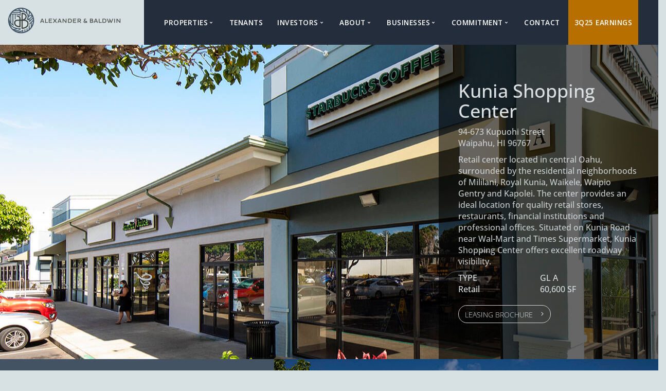

--- FILE ---
content_type: text/html; charset=UTF-8
request_url: https://alexanderbaldwin.propertycapsule.com/property/output/center/jsviewer/id:1563/sitemap_ID:186/width:700/height:500
body_size: 49138
content:
<!doctype html>
<html xmlns="http://www.w3.org/1999/xhtml">

<head>
    <meta http-equiv="Content-Type" content="text/html; charset=UTF-8"/>
    <meta name="viewport" content="user-scalable=no, width=device-width, initial-scale=1, maximum-scale=1">
    <title>Plan Widget</title>
<style>
    #tooltip_standard { text-align: center; }
    body {background: #ffffff;}
            .zoom-block__scroll {text-align:left;}
    .zoom-block__title {padding-bottom:20px !important;width:350px;margin:0 auto;}
    .zoom-block__text-block {margin-bottom:20px !important;}
    .caution_board {background-color:rgba(255,255,255,.8);padding:2px 5px;border-radius:7px;}
    .plan-widget__icons-wrap {padding: 4px; background-color: rgba(255,255,255,.9); height:127px; border-radius:5px;}
    .zoom-block__title {max-width:calc(100% - 70px);}
    .plan-widget__zoom .plan-widget__zoom-block .zoom-block__left, .plan-widget__zoom .plan-widget__zoom-block .zoom-block__right {
        height: 100% !important;
    }
    .plan-widget__map-imageWr {height:auto;}
    .plan-widget__map-image {height:auto;}
    .contactMobile {display:inline;margin-bottom:10px;}
    .contactStandard {display:none;}

    .attached-image { height: 80px; width: 104px;}
    .attached-image > a > img { height: 100%; width: 100%; }

    @media only screen and (max-width:500px) {
        #property_unit_info{margin-top:10px;}
    }
    @media only screen and (min-width:500px) {
        .contactStandard {display:inline;}
        .contactMobile {display:none;}
    }
    <!-- todo check -->
        .no-show {
        display: none;
    }
     </style>

    

 
</head>

<body>
        <script type="text/javascript">
        window.addEventListener("message", (event) => {
            if (event.data.type && event.data.type === 'siteplan-interaction') {
                if(event.data.clear) {
                    PlanWidget.publicAPI.clearHighlightSpaces(event.data.spaceid, 'FFFFFF');
                } else {
                    PlanWidget.publicAPI.highlightSpaces(event.data.spaceid, event.data.color);
                }
            }
        }, false);

        document.addEventListener('DOMContentLoaded', function() {
            

            console.log('Loading JS viewer...');
            var windowLoadInterval = null,
            checkIframe = true,
            containerWidth = false,
            containerHeight = false,
            parentIframe = null,
            requestedWidth = "700",
            requestedHeight = "500";

                                        checkIframe = false;
                        try {
                if(checkIframe && typeof window.parent != undefined && typeof window.parent.document != undefined) {
                    parentIframe = window.parent.document.getElementById('jsviewer')
                            || window.parent.document.getElementById('js-viewer') //RPT
                            || window.parent.document.getElementById('jsviewer'+186) // Edens, EB Arrow, KSBE, Brixmor, Vestar
                            || window.parent.document.getElementById('plan_iframe') //Shopcore
                            || window.parent.document.getElementById('iframe-floorplan'); //KLNB

                }
            } catch(err) {
                console.log('Parent iFrame not found');
            }

            if(parentIframe) {
                windowLoadInterval = setInterval(()=>{
                if(parentIframe.offsetHeight > 0 && parentIframe.offsetWidth > 0) {
                    clearInterval(windowLoadInterval);
                    processSiteplan(parentIframe.offsetWidth, parentIframe.offsetHeight);
                    }
                },200);
            } else {
                if(containerWidth && containerHeight) {
                    processSiteplan(containerWidth, containerHeight);
                } else {
                    processSiteplan(window.innerWidth, window.innerHeight);
                }
            }
        });

        var decodeHTML = function (html) {
            var txt = document.getElementById('textareaForDecoding');
            if ( !txt ) {
                txt = document.createElement('textarea');
                txt.setAttribute("id", "textareaForDecoding");
                txt.setAttribute("style", "display: none;");
                document.querySelector('body').appendChild(txt);
            }
                txt.innerHTML = html;
                return txt.value;
        };

        function processSiteplan(planWidgetWidth, planWidgetHeight) {
            var siteplanWidth = parseInt(6314),
            siteplanHeight = parseInt(5233),
            data = JSON.parse("{\"widgetViewParams\":{\"width\":6314,\"height\":5233},\"planWidgetObjects\":{\"mapPlanImg\":\"https:\\\/\\\/res.cloudinary.com\\\/property-capsule\\\/image\\\/fetch\\\/f_auto\\\/https:\\\/\\\/alexanderbaldwin.propertycapsule.com\\\/property\\\/output\\\/image\\\/siteplan\\\/id:186\\\/modified:1767447170\",\"mapPlanImg1\":\"https:\\\/\\\/res.cloudinary.com\\\/property-capsule\\\/image\\\/fetch\\\/f_auto\\\/https:\\\/\\\/alexanderbaldwin.propertycapsule.com\\\/property\\\/output\\\/image\\\/siteplan\\\/id:186\\\/modified:1767447170\",\"mapAreas\":[{\"polygonName\":\"A101\",\"coordinates\":\"3402.9476372925,4974.9784283513,3058.217752235,4974.9784283513,3058.217752235,5107.0129044684,3402.9476372925,5107.0129044684\",\"fillColor\":{\"background-color\":\"#279ED9\"},\"tooltipTitle\":\"<div id='tooltip_standard'><span id='jsviewer-tooltip--spaceNumber'>A101<\\\/span><br><span id='jsviewer-tooltip--SF'>1,000 sqft<\\\/span><br><span id='jsviewer-tooltip--tenantName'>SUPERCUTS, INC.<\\\/span><\\\/div>\",\"toolTipCss\":{\"background-color\":\"#279ED9\"},\"popup\":{\"showDescription\":true,\"showAgents\":true,\"showPhotos\":true,\"showDocuments\":true,\"title\":\"Space A101 - SUPERCUTS, INC.\",\"description\":\"Description\",\"documents\":\"Documents\",\"descriptionText\":\"\",\"images\":\"Images\",\"contactAgent\":\"Contact Agent\",\"contactAgentText\":\"Aja M. S. Shimamura (S), Leasing\",\"contactAgentPhone\":\"(808) 525-6662\",\"formName\":\"Your Name\",\"formEmail\":\"Your Email\",\"formMessage\":\"Message\",\"\":[],\"companyLogo\":null,\"TenantName\":\"SUPERCUTS, INC.\",\"tenantTextColor\":\"#000000\"}},{\"polygonName\":\"A102\",\"coordinates\":\"3402.9476372925,4684.7041602465,3058.217752235,4684.7041602465,3058.217752235,4970.9468412943,3402.9476372925,4970.9468412943\",\"fillColor\":{\"background-color\":\"#279ED9\"},\"tooltipTitle\":\"<div id='tooltip_standard'><span id='jsviewer-tooltip--spaceNumber'>A102<\\\/span><br><span id='jsviewer-tooltip--SF'>2,000 sqft<\\\/span><br><span id='jsviewer-tooltip--tenantName'>Love For Animals Corporation (Hale Ola Pet Hospital)<\\\/span><\\\/div>\",\"toolTipCss\":{\"background-color\":\"#279ED9\"},\"popup\":{\"showDescription\":true,\"showAgents\":true,\"showPhotos\":true,\"showDocuments\":true,\"title\":\"Space A102 - Love For Animals Corporation (Hale Ola Pet Hospital)\",\"description\":\"Description\",\"documents\":\"Documents\",\"descriptionText\":\"\",\"images\":\"Images\",\"contactAgent\":\"Contact Agent\",\"contactAgentText\":\"Aja M. S. Shimamura (S), Leasing\",\"contactAgentPhone\":\"(808) 525-6662\",\"formName\":\"Your Name\",\"formEmail\":\"Your Email\",\"formMessage\":\"Message\",\"\":[],\"companyLogo\":null,\"TenantName\":\"Love For Animals Corporation (Hale Ola Pet Hospital)\",\"tenantTextColor\":\"#000000\"}},{\"polygonName\":\"A104\",\"coordinates\":\"3402.9476372925,4539.5670261941,3058.217752235,4539.5670261941,3058.217752235,4680.6725731895,3402.9476372925,4680.6725731895\",\"fillColor\":{\"background-color\":\"#279ED9\"},\"tooltipTitle\":\"<div id='tooltip_standard'><span id='jsviewer-tooltip--spaceNumber'>A104<\\\/span><br><span id='jsviewer-tooltip--SF'>1,000 sqft<\\\/span><br><span id='jsviewer-tooltip--tenantName'>Rowyn LLC (Miracle Ear)<\\\/span><\\\/div>\",\"toolTipCss\":{\"background-color\":\"#279ED9\"},\"popup\":{\"showDescription\":true,\"showAgents\":true,\"showPhotos\":true,\"showDocuments\":true,\"title\":\"Space A104 - Rowyn LLC (Miracle Ear)\",\"description\":\"Description\",\"documents\":\"Documents\",\"descriptionText\":\"\",\"images\":\"Images\",\"contactAgent\":\"Contact Agent\",\"contactAgentText\":\"Aja M. S. Shimamura (S), Leasing\",\"contactAgentPhone\":\"(808) 525-6662\",\"formName\":\"Your Name\",\"formEmail\":\"Your Email\",\"formMessage\":\"Message\",\"\":[],\"companyLogo\":null,\"TenantName\":\"Rowyn LLC (Miracle Ear)\",\"tenantTextColor\":\"#000000\"}},{\"polygonName\":\"A105\",\"coordinates\":\"3402.9476372925,4402.4930662558,3058.217752235,4402.4930662558,3058.217752235,4535.5354391371,3402.9476372925,4535.5354391371\",\"fillColor\":{\"background-color\":\"#279ED9\"},\"tooltipTitle\":\"<div id='tooltip_standard'><span id='jsviewer-tooltip--spaceNumber'>A105<\\\/span><br><span id='jsviewer-tooltip--SF'>1,000 sqft<\\\/span><br><span id='jsviewer-tooltip--tenantName'>International Church Of The Foursquare G (Hope Chapel Westside)<\\\/span><\\\/div>\",\"toolTipCss\":{\"background-color\":\"#279ED9\"},\"popup\":{\"showDescription\":true,\"showAgents\":true,\"showPhotos\":true,\"showDocuments\":true,\"title\":\"Space A105 - International Church Of The Foursquare G (Hope Chapel Westside)\",\"description\":\"Description\",\"documents\":\"Documents\",\"descriptionText\":\"\",\"images\":\"Images\",\"contactAgent\":\"Contact Agent\",\"contactAgentText\":\"Aja M. S. Shimamura (S), Leasing\",\"contactAgentPhone\":\"(808) 525-6662\",\"formName\":\"Your Name\",\"formEmail\":\"Your Email\",\"formMessage\":\"Message\",\"\":[],\"companyLogo\":null,\"TenantName\":\"International Church Of The Foursquare G (Hope Chapel Westside)\",\"tenantTextColor\":\"#000000\"}},{\"polygonName\":\"A106\",\"coordinates\":\"3402.9476372925,4257.3559322034,3058.217752235,4257.3559322034,3058.217752235,4398.4614791988,3402.9476372925,4398.4614791988\",\"fillColor\":{\"background-color\":\"#279ED9\"},\"tooltipTitle\":\"<div id='tooltip_standard'><span id='jsviewer-tooltip--spaceNumber'>A106<\\\/span><br><span id='jsviewer-tooltip--SF'>1,000 sqft<\\\/span><br><span id='jsviewer-tooltip--tenantName'>H&R Block Enterprises (Store #12182)<\\\/span><\\\/div>\",\"toolTipCss\":{\"background-color\":\"#279ED9\"},\"popup\":{\"showDescription\":true,\"showAgents\":true,\"showPhotos\":true,\"showDocuments\":true,\"title\":\"Space A106 - H&R Block Enterprises (Store #12182)\",\"description\":\"Description\",\"documents\":\"Documents\",\"descriptionText\":\"\",\"images\":\"Images\",\"contactAgent\":\"Contact Agent\",\"contactAgentText\":\"Aja M. S. Shimamura (S), Leasing\",\"contactAgentPhone\":\"(808) 525-6662\",\"formName\":\"Your Name\",\"formEmail\":\"Your Email\",\"formMessage\":\"Message\",\"\":[],\"companyLogo\":null,\"TenantName\":\"H&R Block Enterprises (Store #12182)\",\"tenantTextColor\":\"#000000\"}},{\"polygonName\":\"A201\",\"coordinates\":\"2828.3978288633,3911.6473420647,2482.6599616858,3911.6473420647,2482.6599616858,3671.7679121726,2828.3978288633,3671.7679121726\",\"fillColor\":{\"background-color\":\"#279ED9\"},\"tooltipTitle\":\"<div id='tooltip_standard'><span id='jsviewer-tooltip--spaceNumber'>A201<\\\/span><br><span id='jsviewer-tooltip--SF'>1,710 sqft<\\\/span><br><span id='jsviewer-tooltip--tenantName'>Starbucks Corporation (Store #21051)<\\\/span><\\\/div>\",\"toolTipCss\":{\"background-color\":\"#279ED9\"},\"popup\":{\"showDescription\":true,\"showAgents\":true,\"showPhotos\":true,\"showDocuments\":true,\"title\":\"Space A201 - Starbucks Corporation (Store #21051)\",\"description\":\"Description\",\"documents\":\"Documents\",\"descriptionText\":\"\",\"images\":\"Images\",\"contactAgent\":\"Contact Agent\",\"contactAgentText\":\"Aja M. S. Shimamura (S), Leasing\",\"contactAgentPhone\":\"(808) 525-6662\",\"formName\":\"Your Name\",\"formEmail\":\"Your Email\",\"formMessage\":\"Message\",\"\":[],\"companyLogo\":null,\"TenantName\":\"Starbucks Corporation (Store #21051)\",\"tenantTextColor\":\"#000000\"}},{\"polygonName\":\"A203\",\"coordinates\":\"2828.3978288633,3667.7363251156,2482.6599616858,3667.7363251156,2482.6599616858,3489.3385978428,2828.3978288633,3489.3385978428\",\"fillColor\":{\"background-color\":\"#279ED9\"},\"tooltipTitle\":\"<div id='tooltip_standard'><span id='jsviewer-tooltip--spaceNumber'>A203<\\\/span><br><span id='jsviewer-tooltip--SF'>1,287 sqft<\\\/span><br><span id='jsviewer-tooltip--tenantName'>Fresh Dining Concepts, LLC (Jamba Juice Hawaii)<\\\/span><\\\/div>\",\"toolTipCss\":{\"background-color\":\"#279ED9\"},\"popup\":{\"showDescription\":true,\"showAgents\":true,\"showPhotos\":true,\"showDocuments\":true,\"title\":\"Space A203 - Fresh Dining Concepts, LLC (Jamba Juice Hawaii)\",\"description\":\"Description\",\"documents\":\"Documents\",\"descriptionText\":\"\",\"images\":\"Images\",\"contactAgent\":\"Contact Agent\",\"contactAgentText\":\"Aja M. S. Shimamura (S), Leasing\",\"contactAgentPhone\":\"(808) 525-6662\",\"formName\":\"Your Name\",\"formEmail\":\"Your Email\",\"formMessage\":\"Message\",\"\":[],\"companyLogo\":null,\"TenantName\":\"Fresh Dining Concepts, LLC (Jamba Juice Hawaii)\",\"tenantTextColor\":\"#000000\"}},{\"polygonName\":\"A204\",\"coordinates\":\"2828.3978288633,3485.3070107858,2482.6599616858,3485.3070107858,2482.6599616858,3095.25096302,2828.3978288633,3095.25096302\",\"fillColor\":{\"background-color\":\"#F1FF2E\"},\"tooltipTitle\":\"<div id='tooltip_standard'><span id='jsviewer-tooltip--spaceNumber'>A204<\\\/span><br><span id='jsviewer-tooltip--SF'>2,707 sqft<\\\/span><br><span id='jsviewer-tooltip--tenantName'>Available<\\\/span><\\\/div>\",\"toolTipCss\":{\"background-color\":\"#F1FF2E\"},\"popup\":{\"showDescription\":true,\"showAgents\":true,\"showPhotos\":true,\"showDocuments\":true,\"title\":\"Space A204 - Available\",\"description\":\"Description\",\"documents\":\"Documents\",\"descriptionText\":\"\",\"images\":\"Images\",\"contactAgent\":\"Contact Agent\",\"contactAgentText\":\"Aja M. S. Shimamura (S), Leasing\",\"contactAgentPhone\":\"(808) 525-6662\",\"formName\":\"Your Name\",\"formEmail\":\"Your Email\",\"formMessage\":\"Message\",\"\":[],\"companyLogo\":null,\"TenantName\":\"Available\",\"tenantTextColor\":\"#F1FF2E\"}},{\"polygonName\":\"B101\",\"coordinates\":\"3271.9099616858,1225.6024653313,2922.1401660281,1225.6024653313,2922.1401660281,1360.6606317411,3271.9099616858,1360.6606317411\",\"fillColor\":{\"background-color\":\"#279ED9\"},\"tooltipTitle\":\"<div id='tooltip_standard'><span id='jsviewer-tooltip--spaceNumber'>B101<\\\/span><br><span id='jsviewer-tooltip--SF'>1,000 sqft<\\\/span><br><span id='jsviewer-tooltip--tenantName'>W & W Investment LLC (Ohana Ramen)<\\\/span><\\\/div>\",\"toolTipCss\":{\"background-color\":\"#279ED9\"},\"popup\":{\"showDescription\":true,\"showAgents\":true,\"showPhotos\":true,\"showDocuments\":true,\"title\":\"Space B101 - W & W Investment LLC (Ohana Ramen)\",\"description\":\"Description\",\"documents\":\"Documents\",\"descriptionText\":\"\",\"images\":\"Images\",\"contactAgent\":\"Contact Agent\",\"contactAgentText\":\"Aja M. S. Shimamura (S), Leasing\",\"contactAgentPhone\":\"(808) 525-6662\",\"formName\":\"Your Name\",\"formEmail\":\"Your Email\",\"formMessage\":\"Message\",\"\":[],\"companyLogo\":null,\"TenantName\":\"W & W Investment LLC (Ohana Ramen)\",\"tenantTextColor\":\"#000000\"}},{\"polygonName\":\"B102\",\"coordinates\":\"3271.9099616858,1080.4653312789,2922.1401660281,1080.4653312789,2922.1401660281,1221.5708782743,3271.9099616858,1221.5708782743\",\"fillColor\":{\"background-color\":\"#279ED9\"},\"tooltipTitle\":\"<div id='tooltip_standard'><span id='jsviewer-tooltip--spaceNumber'>B102<\\\/span><br><span id='jsviewer-tooltip--SF'>1,000 sqft<\\\/span><br><span id='jsviewer-tooltip--tenantName'>Zonvia Prosper, LLC (BBQ Hut)<\\\/span><\\\/div>\",\"toolTipCss\":{\"background-color\":\"#279ED9\"},\"popup\":{\"showDescription\":true,\"showAgents\":true,\"showPhotos\":true,\"showDocuments\":true,\"title\":\"Space B102 - Zonvia Prosper, LLC (BBQ Hut)\",\"description\":\"Description\",\"documents\":\"Documents\",\"descriptionText\":\"\",\"images\":\"Images\",\"contactAgent\":\"Contact Agent\",\"contactAgentText\":\"Aja M. S. Shimamura (S), Leasing\",\"contactAgentPhone\":\"(808) 525-6662\",\"formName\":\"Your Name\",\"formEmail\":\"Your Email\",\"formMessage\":\"Message\",\"\":[],\"companyLogo\":null,\"TenantName\":\"Zonvia Prosper, LLC (BBQ Hut)\",\"tenantTextColor\":\"#000000\"}},{\"polygonName\":\"B103\",\"coordinates\":\"3271.9099616858,935.3281972265,2922.1401660281,935.3281972265,2922.1401660281,1076.4337442219,3271.9099616858,1076.4337442219\",\"fillColor\":{\"background-color\":\"#279ED9\"},\"tooltipTitle\":\"<div id='tooltip_standard'><span id='jsviewer-tooltip--spaceNumber'>B103<\\\/span><br><span id='jsviewer-tooltip--SF'>1,000 sqft<\\\/span><br><span id='jsviewer-tooltip--tenantName'>JKT Game Changer LLC<\\\/span><\\\/div>\",\"toolTipCss\":{\"background-color\":\"#279ED9\"},\"popup\":{\"showDescription\":true,\"showAgents\":true,\"showPhotos\":true,\"showDocuments\":true,\"title\":\"Space B103 - JKT Game Changer LLC\",\"description\":\"Description\",\"documents\":\"Documents\",\"descriptionText\":\"\",\"images\":\"Images\",\"contactAgent\":\"Contact Agent\",\"contactAgentText\":\"Aja M. S. Shimamura (S), Leasing\",\"contactAgentPhone\":\"(808) 525-6662\",\"formName\":\"Your Name\",\"formEmail\":\"Your Email\",\"formMessage\":\"Message\",\"\":[],\"companyLogo\":null,\"TenantName\":\"JKT Game Changer LLC\",\"tenantTextColor\":\"#000000\"}},{\"polygonName\":\"B104\",\"coordinates\":\"3271.9099616858,790.19106317411,2922.1401660281,790.19106317411,2922.1401660281,931.29661016949,3271.9099616858,931.29661016949\",\"fillColor\":{\"background-color\":\"#279ED9\"},\"tooltipTitle\":\"<div id='tooltip_standard'><span id='jsviewer-tooltip--spaceNumber'>B104<\\\/span><br><span id='jsviewer-tooltip--SF'>1,000 sqft<\\\/span><br><span id='jsviewer-tooltip--tenantName'>31 AIKALIMA LLC<\\\/span><\\\/div>\",\"toolTipCss\":{\"background-color\":\"#279ED9\"},\"popup\":{\"showDescription\":true,\"showAgents\":true,\"showPhotos\":true,\"showDocuments\":true,\"title\":\"Space B104 - 31 AIKALIMA LLC\",\"description\":\"Description\",\"documents\":\"Documents\",\"descriptionText\":\"\",\"images\":\"Images\",\"contactAgent\":\"Contact Agent\",\"contactAgentText\":\"Aja M. S. Shimamura (S), Leasing\",\"contactAgentPhone\":\"(808) 525-6662\",\"formName\":\"Your Name\",\"formEmail\":\"Your Email\",\"formMessage\":\"Message\",\"\":[],\"companyLogo\":null,\"TenantName\":\"31 AIKALIMA LLC\",\"tenantTextColor\":\"#000000\"}},{\"polygonName\":\"B105\",\"coordinates\":\"3271.9099616858,645.05392912173,2922.1401660281,645.05392912173,2922.1401660281,786.1594761171,3271.9099616858,786.1594761171\",\"fillColor\":{\"background-color\":\"#279ED9\"},\"tooltipTitle\":\"<div id='tooltip_standard'><span id='jsviewer-tooltip--spaceNumber'>B105<\\\/span><br><span id='jsviewer-tooltip--SF'>1,000 sqft<\\\/span><br><span id='jsviewer-tooltip--tenantName'>Inprany Sapangtong (Thai Village II)<\\\/span><\\\/div>\",\"toolTipCss\":{\"background-color\":\"#279ED9\"},\"popup\":{\"showDescription\":true,\"showAgents\":true,\"showPhotos\":true,\"showDocuments\":true,\"title\":\"Space B105 - Inprany Sapangtong (Thai Village II)\",\"description\":\"Description\",\"documents\":\"Documents\",\"descriptionText\":\"\",\"images\":\"Images\",\"contactAgent\":\"Contact Agent\",\"contactAgentText\":\"Aja M. S. Shimamura (S), Leasing\",\"contactAgentPhone\":\"(808) 525-6662\",\"formName\":\"Your Name\",\"formEmail\":\"Your Email\",\"formMessage\":\"Message\",\"\":[],\"companyLogo\":null,\"TenantName\":\"Inprany Sapangtong (Thai Village II)\",\"tenantTextColor\":\"#000000\"}},{\"polygonName\":\"B106\",\"coordinates\":\"3164.0558748404,286.24268104777,2922.1401660281,286.24268104777,2922.1401660281,641.02234206471,3271.9099616858,641.02234206471,3271.9099616858,308.41640986133,3240.6625159642,308.41640986133,3239.6222784163,354.84577904468,3167.192715198,356.79545454545,3164.0558748404,319.27911802773\",\"fillColor\":{\"background-color\":\"#F1FF2E\"},\"tooltipTitle\":\"<div id='tooltip_standard'><span id='jsviewer-tooltip--spaceNumber'>B106<\\\/span><br><span id='jsviewer-tooltip--SF'>2,463 sqft<\\\/span><br><span id='jsviewer-tooltip--tenantName'>Available<\\\/span><\\\/div>\",\"toolTipCss\":{\"background-color\":\"#F1FF2E\"},\"popup\":{\"showDescription\":true,\"showAgents\":true,\"showPhotos\":true,\"showDocuments\":true,\"title\":\"Space B106 - Available\",\"description\":\"Description\",\"documents\":\"Documents\",\"descriptionText\":\"\",\"images\":\"Images\",\"contactAgent\":\"Contact Agent\",\"contactAgentText\":\"Aja M. S. Shimamura (S), Leasing\",\"contactAgentPhone\":\"(808) 525-6662\",\"formName\":\"Your Name\",\"formEmail\":\"Your Email\",\"formMessage\":\"Message\",\"\":[],\"companyLogo\":null,\"TenantName\":\"Available\",\"tenantTextColor\":\"#F1FF2E\"}},{\"polygonName\":\"B107\",\"coordinates\":\"3608.5759897829,171.34244992296,3329.3649425287,171.34244992296,3329.3649425287,497.90100154083,3608.5759897829,497.90100154083\",\"fillColor\":{\"background-color\":\"#279ED9\"},\"tooltipTitle\":\"<div id='tooltip_standard'><span id='jsviewer-tooltip--spaceNumber'>B107<\\\/span><br><span id='jsviewer-tooltip--SF'>1,840 sqft<\\\/span><br><span id='jsviewer-tooltip--tenantName'>KUNIA CHINESE RESTAURANT<\\\/span><\\\/div>\",\"toolTipCss\":{\"background-color\":\"#279ED9\"},\"popup\":{\"showDescription\":true,\"showAgents\":true,\"showPhotos\":true,\"showDocuments\":true,\"title\":\"Space B107 - KUNIA CHINESE RESTAURANT\",\"description\":\"Description\",\"documents\":\"Documents\",\"descriptionText\":\"\",\"images\":\"Images\",\"contactAgent\":\"Contact Agent\",\"contactAgentText\":\"Aja M. S. Shimamura (S), Leasing\",\"contactAgentPhone\":\"(808) 525-6662\",\"formName\":\"Your Name\",\"formEmail\":\"Your Email\",\"formMessage\":\"Message\",\"\":[],\"companyLogo\":null,\"TenantName\":\"KUNIA CHINESE RESTAURANT\",\"tenantTextColor\":\"#000000\"}},{\"polygonName\":\"B108\",\"coordinates\":\"3756.7493614304,280.19530046225,3612.6079182631,280.19530046225,3612.6079182631,497.90100154083,3756.7493614304,497.90100154083\",\"fillColor\":{\"background-color\":\"#279ED9\"},\"tooltipTitle\":\"<div id='tooltip_standard'><span id='jsviewer-tooltip--spaceNumber'>B108<\\\/span><br><span id='jsviewer-tooltip--SF'>600 sqft<\\\/span><br><span id='jsviewer-tooltip--tenantName'>MODERN INK HAWAII LLC<\\\/span><\\\/div>\",\"toolTipCss\":{\"background-color\":\"#279ED9\"},\"popup\":{\"showDescription\":true,\"showAgents\":true,\"showPhotos\":true,\"showDocuments\":true,\"title\":\"Space B108 - MODERN INK HAWAII LLC\",\"description\":\"Description\",\"documents\":\"Documents\",\"descriptionText\":\"\",\"images\":\"Images\",\"contactAgent\":\"Contact Agent\",\"contactAgentText\":\"Aja M. S. Shimamura (S), Leasing\",\"contactAgentPhone\":\"(808) 525-6662\",\"formName\":\"Your Name\",\"formEmail\":\"Your Email\",\"formMessage\":\"Message\",\"\":[],\"companyLogo\":null,\"TenantName\":\"MODERN INK HAWAII LLC\",\"tenantTextColor\":\"#000000\"}},{\"polygonName\":\"B109\",\"coordinates\":\"4187.2222375479,176.38193374422,3617.6478288633,176.38193374422,3617.6478288633,271.12422958398,3763.8052362708,273.14002311248,3765.8212005109,492.86151771957,4156.4344316731,492.86151771957,4184.5289093231,378.05885100154,4186.4319795658,276.51284884438\",\"fillColor\":{\"background-color\":\"#279ED9\"},\"tooltipTitle\":\"<div id='tooltip_standard'><span id='jsviewer-tooltip--spaceNumber'>B109<\\\/span><br><span id='jsviewer-tooltip--SF'>3,039 sqft<\\\/span><br><span id='jsviewer-tooltip--tenantName'>Red Zone Sports Bar & Grill Inc.<\\\/span><\\\/div>\",\"toolTipCss\":{\"background-color\":\"#279ED9\"},\"popup\":{\"showDescription\":true,\"showAgents\":true,\"showPhotos\":true,\"showDocuments\":true,\"title\":\"Space B109 - Red Zone Sports Bar & Grill Inc.\",\"description\":\"Description\",\"documents\":\"Documents\",\"descriptionText\":\"\",\"images\":\"Images\",\"contactAgent\":\"Contact Agent\",\"contactAgentText\":\"Aja M. S. Shimamura (S), Leasing\",\"contactAgentPhone\":\"(808) 525-6662\",\"formName\":\"Your Name\",\"formEmail\":\"Your Email\",\"formMessage\":\"Message\",\"\":[],\"companyLogo\":null,\"TenantName\":\"Red Zone Sports Bar & Grill Inc.\",\"tenantTextColor\":\"#000000\"}},{\"polygonName\":\"B201\",\"coordinates\":\"2833.4377394636,2758.6134437596,2483.6679438059,2758.6134437596,2483.6679438059,2623.5552773498,2833.4377394636,2623.5552773498\",\"fillColor\":{\"background-color\":\"#279ED9\"},\"tooltipTitle\":\"<div id='tooltip_standard'><span id='jsviewer-tooltip--spaceNumber'>B201<\\\/span><br><span id='jsviewer-tooltip--SF'>1,000 sqft<\\\/span><br><span id='jsviewer-tooltip--tenantName'>AKA Wireless, Inc. (Verizon Wireless)<\\\/span><\\\/div>\",\"toolTipCss\":{\"background-color\":\"#279ED9\"},\"popup\":{\"showDescription\":true,\"showAgents\":true,\"showPhotos\":true,\"showDocuments\":true,\"title\":\"Space B201 - AKA Wireless, Inc. (Verizon Wireless)\",\"description\":\"Description\",\"documents\":\"Documents\",\"descriptionText\":\"\",\"images\":\"Images\",\"contactAgent\":\"Contact Agent\",\"contactAgentText\":\"Aja M. S. Shimamura (S), Leasing\",\"contactAgentPhone\":\"(808) 525-6662\",\"formName\":\"Your Name\",\"formEmail\":\"Your Email\",\"formMessage\":\"Message\",\"\":[],\"companyLogo\":null,\"TenantName\":\"AKA Wireless, Inc. (Verizon Wireless)\",\"tenantTextColor\":\"#000000\"}},{\"polygonName\":\"B202\",\"coordinates\":\"2833.4377394636,2619.5236902928,2483.6679438059,2619.5236902928,2476.4104725415,2359.6879044684,2844.9287356322,2366.944761171\",\"fillColor\":{\"background-color\":\"#279ED9\"},\"tooltipTitle\":\"<div id='tooltip_standard'><span id='jsviewer-tooltip--spaceNumber'>B202<\\\/span><br><span id='jsviewer-tooltip--SF'>1,789 sqft<\\\/span><br><span id='jsviewer-tooltip--tenantName'>MJ Food Group Inc. (Tiano&#039;s)<\\\/span><\\\/div>\",\"toolTipCss\":{\"background-color\":\"#279ED9\"},\"popup\":{\"showDescription\":true,\"showAgents\":true,\"showPhotos\":true,\"showDocuments\":true,\"title\":\"Space B202 - MJ Food Group Inc. (Tiano&#039;s)\",\"description\":\"Description\",\"documents\":\"Documents\",\"descriptionText\":\"\",\"images\":\"Images\",\"contactAgent\":\"Contact Agent\",\"contactAgentText\":\"Aja M. S. Shimamura (S), Leasing\",\"contactAgentPhone\":\"(808) 525-6662\",\"formName\":\"Your Name\",\"formEmail\":\"Your Email\",\"formMessage\":\"Message\",\"\":[],\"companyLogo\":null,\"TenantName\":\"MJ Food Group Inc. (Tiano&#039;s)\",\"tenantTextColor\":\"#000000\"}},{\"polygonName\":\"B204\",\"coordinates\":\"2833.4377394636,2361.5021186441,2483.6679438059,2361.5021186441,2483.6679438059,2188.1438751926,2833.4377394636,2188.1438751926\",\"fillColor\":{\"background-color\":\"#279ED9\"},\"tooltipTitle\":\"<div id='tooltip_standard'><span id='jsviewer-tooltip--spaceNumber'>B204<\\\/span><br><span id='jsviewer-tooltip--SF'>1,200 sqft<\\\/span><br><span id='jsviewer-tooltip--tenantName'>T-MOBILE<\\\/span><\\\/div>\",\"toolTipCss\":{\"background-color\":\"#279ED9\"},\"popup\":{\"showDescription\":true,\"showAgents\":true,\"showPhotos\":true,\"showDocuments\":true,\"title\":\"Space B204 - T-MOBILE\",\"description\":\"Description\",\"documents\":\"Documents\",\"descriptionText\":\"\",\"images\":\"Images\",\"contactAgent\":\"Contact Agent\",\"contactAgentText\":\"Aja M. S. Shimamura (S), Leasing\",\"contactAgentPhone\":\"(808) 525-6662\",\"formName\":\"Your Name\",\"formEmail\":\"Your Email\",\"formMessage\":\"Message\",\"\":[],\"companyLogo\":null,\"TenantName\":\"T-MOBILE\",\"tenantTextColor\":\"#000000\"}},{\"polygonName\":\"C101\",\"coordinates\":\"4866.2876960409,1259.0565747304,5034.8706896552,1306.6534915254,4998.7607381865,1433.7129892142,4657.5628224777,1338.1401864407,4691.1487867178,1213.2577457627\",\"fillColor\":{\"background-color\":\"#279ED9\"},\"tooltipTitle\":\"<div id='tooltip_standard'><span id='jsviewer-tooltip--spaceNumber'>C101<\\\/span><br><span id='jsviewer-tooltip--SF'>1,000 sqft<\\\/span><br><span id='jsviewer-tooltip--tenantName'>DENTAL FITNESS<\\\/span><\\\/div>\",\"toolTipCss\":{\"background-color\":\"#279ED9\"},\"popup\":{\"showDescription\":true,\"showAgents\":true,\"showPhotos\":true,\"showDocuments\":true,\"title\":\"Space C101 - DENTAL FITNESS\",\"description\":\"Description\",\"documents\":\"Documents\",\"descriptionText\":\"\",\"images\":\"Images\",\"contactAgent\":\"Contact Agent\",\"contactAgentText\":\"Aja M. S. Shimamura (S), Leasing\",\"contactAgentPhone\":\"(808) 525-6662\",\"formName\":\"Your Name\",\"formEmail\":\"Your Email\",\"formMessage\":\"Message\",\"\":[],\"companyLogo\":null,\"TenantName\":\"DENTAL FITNESS\",\"tenantTextColor\":\"#000000\"}},{\"polygonName\":\"C102\",\"coordinates\":\"4902.5669885057,1119.9990739599,5072.1499003831,1167.6443697997,5034.2417088123,1303.2105161787,4694.1727330779,1206.4685531587,4731.7503065134,1072.8859476117\",\"fillColor\":{\"background-color\":\"#279ED9\"},\"tooltipTitle\":\"<div id='tooltip_standard'><span id='jsviewer-tooltip--spaceNumber'>C102<\\\/span><br><span id='jsviewer-tooltip--SF'>1,000 sqft<\\\/span><br><span id='jsviewer-tooltip--tenantName'>ROYAL KUNIA DENTAL<\\\/span><\\\/div>\",\"toolTipCss\":{\"background-color\":\"#279ED9\"},\"popup\":{\"showDescription\":true,\"showAgents\":true,\"showPhotos\":true,\"showDocuments\":true,\"title\":\"Space C102 - ROYAL KUNIA DENTAL\",\"description\":\"Description\",\"documents\":\"Documents\",\"descriptionText\":\"\",\"images\":\"Images\",\"contactAgent\":\"Contact Agent\",\"contactAgentText\":\"Aja M. S. Shimamura (S), Leasing\",\"contactAgentPhone\":\"(808) 525-6662\",\"formName\":\"Your Name\",\"formEmail\":\"Your Email\",\"formMessage\":\"Message\",\"\":[],\"companyLogo\":null,\"TenantName\":\"ROYAL KUNIA DENTAL\",\"tenantTextColor\":\"#000000\"}},{\"polygonName\":\"C103\",\"coordinates\":\"4957.0060868455,931.50625269646,5125.5890804598,979.16767488444,5076.1979565773,1164.6368058552,4899.8010855683,1116.9270046225,4732.1615632184,1068.1528644068,4782.0445823755,885.1833174114\",\"fillColor\":{\"background-color\":\"#279ED9\"},\"tooltipTitle\":\"<div id='tooltip_standard'><span id='jsviewer-tooltip--spaceNumber'>C103<\\\/span><br><span id='jsviewer-tooltip--SF'>1,300 sqft<\\\/span><br><span id='jsviewer-tooltip--tenantName'>KUNIA ORTHODONTICS<\\\/span><\\\/div>\",\"toolTipCss\":{\"background-color\":\"#279ED9\"},\"popup\":{\"showDescription\":true,\"showAgents\":true,\"showPhotos\":true,\"showDocuments\":true,\"title\":\"Space C103 - KUNIA ORTHODONTICS\",\"description\":\"Description\",\"documents\":\"Documents\",\"descriptionText\":\"\",\"images\":\"Images\",\"contactAgent\":\"Contact Agent\",\"contactAgentText\":\"Aja M. S. Shimamura (S), Leasing\",\"contactAgentPhone\":\"(808) 525-6662\",\"formName\":\"Your Name\",\"formEmail\":\"Your Email\",\"formMessage\":\"Message\",\"\":[],\"companyLogo\":null,\"TenantName\":\"KUNIA ORTHODONTICS\",\"tenantTextColor\":\"#000000\"}},{\"polygonName\":\"C104\",\"coordinates\":\"5012.4451034483,725.34379167951,5182.0360791826,773.4656211094,5128.6130268199,975.07158243451,4784.8911238825,878.63602003082,4841.0881430396,677.76783913713\",\"fillColor\":{\"background-color\":\"#279ED9\"},\"tooltipTitle\":\"<div id='tooltip_standard'><span id='jsviewer-tooltip--spaceNumber'>C104<\\\/span><br><span id='jsviewer-tooltip--SF'>1,475 sqft<\\\/span><br><span id='jsviewer-tooltip--tenantName'>Children&#039;s Dental Associates, Inc (Innovative Endodontics)<\\\/span><\\\/div>\",\"toolTipCss\":{\"background-color\":\"#279ED9\"},\"popup\":{\"showDescription\":true,\"showAgents\":true,\"showPhotos\":true,\"showDocuments\":true,\"title\":\"Space C104 - Children&#039;s Dental Associates, Inc (Innovative Endodontics)\",\"description\":\"Description\",\"documents\":\"Documents\",\"descriptionText\":\"\",\"images\":\"Images\",\"contactAgent\":\"Contact Agent\",\"contactAgentText\":\"Aja M. S. Shimamura (S), Leasing\",\"contactAgentPhone\":\"(808) 525-6662\",\"formName\":\"Your Name\",\"formEmail\":\"Your Email\",\"formMessage\":\"Message\",\"\":[],\"companyLogo\":null,\"TenantName\":\"Children&#039;s Dental Associates, Inc (Innovative Endodontics)\",\"tenantTextColor\":\"#000000\"}},{\"polygonName\":\"C201\",\"coordinates\":\"4368.1913154534,2545.9472265023,4296.0197956577,2815.2572419106,3938.7909323116,2707.2107087827,4017.8167305236,2443.1417565485\",\"fillColor\":{\"background-color\":\"#279ED9\"},\"tooltipTitle\":\"<div id='tooltip_standard'><span id='jsviewer-tooltip--spaceNumber'>C201<\\\/span><br><span id='jsviewer-tooltip--SF'>1,500 sqft<\\\/span><br><span id='jsviewer-tooltip--tenantName'>Gettafix LLC (Kunia Urgent Care)<\\\/span><\\\/div>\",\"toolTipCss\":{\"background-color\":\"#279ED9\"},\"popup\":{\"showDescription\":true,\"showAgents\":true,\"showPhotos\":true,\"showDocuments\":true,\"title\":\"Space C201 - Gettafix LLC (Kunia Urgent Care)\",\"description\":\"Description\",\"documents\":\"Documents\",\"descriptionText\":\"\",\"images\":\"Images\",\"contactAgent\":\"Contact Agent\",\"contactAgentText\":\"Aja M. S. Shimamura (S), Leasing\",\"contactAgentPhone\":\"(808) 525-6662\",\"formName\":\"Your Name\",\"formEmail\":\"Your Email\",\"formMessage\":\"Message\",\"\":[],\"companyLogo\":null,\"TenantName\":\"Gettafix LLC (Kunia Urgent Care)\",\"tenantTextColor\":\"#000000\"}},{\"polygonName\":\"C203\",\"coordinates\":\"4269.0542579821,2212.5430400616,4440.161238825,2263.0910785824,4366.5785440613,2537.4647673344,4018.3005619413,2438.7231371341,4055.7813690932,2300.2703744222,4095.8587381865,2164.4542696456\",\"fillColor\":{\"background-color\":\"#279ED9\"},\"tooltipTitle\":\"<div id='tooltip_standard'><span id='jsviewer-tooltip--spaceNumber'>C203<\\\/span><br><span id='jsviewer-tooltip--SF'>2,500 sqft<\\\/span><br><span id='jsviewer-tooltip--tenantName'>HAWAIIAN EYE CENTER, INC.<\\\/span><\\\/div>\",\"toolTipCss\":{\"background-color\":\"#279ED9\"},\"popup\":{\"showDescription\":true,\"showAgents\":true,\"showPhotos\":true,\"showDocuments\":true,\"title\":\"Space C203 - HAWAIIAN EYE CENTER, INC.\",\"description\":\"Description\",\"documents\":\"Documents\",\"descriptionText\":\"\",\"images\":\"Images\",\"contactAgent\":\"Contact Agent\",\"contactAgentText\":\"Aja M. S. Shimamura (S), Leasing\",\"contactAgentPhone\":\"(808) 525-6662\",\"formName\":\"Your Name\",\"formEmail\":\"Your Email\",\"formMessage\":\"Message\",\"\":[],\"companyLogo\":null,\"TenantName\":\"HAWAIIAN EYE CENTER, INC.\",\"tenantTextColor\":\"#000000\"}},{\"polygonName\":\"C205\",\"coordinates\":\"4477.4565772669,2121.0179506934,4442.3787994891,2258.4950693374,4091.1978288633,2161.7369799692,4131.5171136654,2029.9040832049\",\"fillColor\":{\"background-color\":\"#279ED9\"},\"tooltipTitle\":\"<div id='tooltip_standard'><span id='jsviewer-tooltip--spaceNumber'>C205<\\\/span><br><span id='jsviewer-tooltip--SF'>1,000 sqft<\\\/span><br><span id='jsviewer-tooltip--tenantName'>Paul N Morton LLC (Hawaii Sport and Spine Institute)<\\\/span><\\\/div>\",\"toolTipCss\":{\"background-color\":\"#279ED9\"},\"popup\":{\"showDescription\":true,\"showAgents\":true,\"showPhotos\":true,\"showDocuments\":true,\"title\":\"Space C205 - Paul N Morton LLC (Hawaii Sport and Spine Institute)\",\"description\":\"Description\",\"documents\":\"Documents\",\"descriptionText\":\"\",\"images\":\"Images\",\"contactAgent\":\"Contact Agent\",\"contactAgentText\":\"Aja M. S. Shimamura (S), Leasing\",\"contactAgentPhone\":\"(808) 525-6662\",\"formName\":\"Your Name\",\"formEmail\":\"Your Email\",\"formMessage\":\"Message\",\"\":[],\"companyLogo\":null,\"TenantName\":\"Paul N Morton LLC (Hawaii Sport and Spine Institute)\",\"tenantTextColor\":\"#000000\"}},{\"polygonName\":\"C206\",\"coordinates\":\"4516.5662835249,1987.5724191063,4477.0533844189,2120.211633282,4129.9043422733,2027.081972265,4173.8523627075,1889.604853621\",\"fillColor\":{\"background-color\":\"#F1FF2E\"},\"tooltipTitle\":\"<div id='tooltip_standard'><span id='jsviewer-tooltip--spaceNumber'>C206<\\\/span><br><span id='jsviewer-tooltip--SF'>1,000 sqft<\\\/span><br><span id='jsviewer-tooltip--tenantName'>Available<\\\/span><\\\/div>\",\"toolTipCss\":{\"background-color\":\"#F1FF2E\"},\"popup\":{\"showDescription\":true,\"showAgents\":true,\"showPhotos\":true,\"showDocuments\":true,\"title\":\"Space C206 - Available\",\"description\":\"Description\",\"documents\":\"Documents\",\"descriptionText\":\"\",\"images\":\"Images\",\"contactAgent\":\"Contact Agent\",\"contactAgentText\":\"Aja M. S. Shimamura (S), Leasing\",\"contactAgentPhone\":\"(808) 525-6662\",\"formName\":\"Your Name\",\"formEmail\":\"Your Email\",\"formMessage\":\"Message\",\"\":[],\"companyLogo\":null,\"TenantName\":\"Available\",\"tenantTextColor\":\"#F1FF2E\"}},{\"polygonName\":\"C207\",\"coordinates\":\"4598.4144316731,1700.9265793529,4517.775862069,1987.5724191063,4173.8523627075,1887.9922187982,4248.8462324393,1605.7811248074\",\"fillColor\":{\"background-color\":\"#279ED9\"},\"tooltipTitle\":\"<div id='tooltip_standard'><span id='jsviewer-tooltip--spaceNumber'>C207<\\\/span><br><span id='jsviewer-tooltip--SF'>1,985 sqft<\\\/span><br><span id='jsviewer-tooltip--tenantName'>Hawaii Kidney Specialists, L.L.P. (Hawaii Kidney Specialists)<\\\/span><\\\/div>\",\"toolTipCss\":{\"background-color\":\"#279ED9\"},\"popup\":{\"showDescription\":true,\"showAgents\":true,\"showPhotos\":true,\"showDocuments\":true,\"title\":\"Space C207 - Hawaii Kidney Specialists, L.L.P. (Hawaii Kidney Specialists)\",\"description\":\"Description\",\"documents\":\"Documents\",\"descriptionText\":\"\",\"images\":\"Images\",\"contactAgent\":\"Contact Agent\",\"contactAgentText\":\"Aja M. S. Shimamura (S), Leasing\",\"contactAgentPhone\":\"(808) 525-6662\",\"formName\":\"Your Name\",\"formEmail\":\"Your Email\",\"formMessage\":\"Message\",\"\":[],\"companyLogo\":null,\"TenantName\":\"Hawaii Kidney Specialists, L.L.P. (Hawaii Kidney Specialists)\",\"tenantTextColor\":\"#000000\"}},{\"polygonName\":\"PAD_A\",\"coordinates\":\"1642.0028735632,1748.7008859784,1592.4827279693,1748.7976440678,1588.5798212005,1919.0354391371,1133.9798850575,1919.0354391371,1129.2867203065,1894.9588012327,1100.6197088123,1893.8380200308,1067.5982145594,1898.587229584,1067.4530651341,1919.0354391371,1012.0140485313,1919.0354391371,1012.0140485313,1724.5113636364,1083.4678850575,1719.818596302,1084.588761175,1588.4453004622,1642.0028735632,1588.4453004622\",\"fillColor\":{\"background-color\":\"#279ED9\"},\"tooltipTitle\":\"<div id='tooltip_standard'><span id='jsviewer-tooltip--spaceNumber'>PAD_A<\\\/span><br><span id='jsviewer-tooltip--SF'>3,827 sqft<\\\/span><br><span id='jsviewer-tooltip--tenantName'>BANK OF HAWAII<\\\/span><\\\/div>\",\"toolTipCss\":{\"background-color\":\"#279ED9\"},\"popup\":{\"showDescription\":true,\"showAgents\":true,\"showPhotos\":true,\"showDocuments\":true,\"title\":\"Space PAD_A - BANK OF HAWAII\",\"description\":\"Description\",\"documents\":\"Documents\",\"descriptionText\":\"\",\"images\":\"Images\",\"contactAgent\":\"Contact Agent\",\"contactAgentText\":\"Aja M. S. Shimamura (S), Leasing\",\"contactAgentPhone\":\"(808) 525-6662\",\"formName\":\"Your Name\",\"formEmail\":\"Your Email\",\"formMessage\":\"Message\",\"\":[],\"companyLogo\":null,\"TenantName\":\"BANK OF HAWAII\",\"tenantTextColor\":\"#000000\"}},{\"polygonName\":\"PAD_B\",\"coordinates\":\"1536.1647509579,3599.1993451464,1538.180715198,3620.3651771957,1770.0166028097,3622.3809707242,1770.0166028097,3851.1493466872,1539.188697318,3863.2682973806,1457.8001890166,3863.2682973806,1203.530651341,3851.1493466872,1203.530651341,3622.3809707242,1365.5899846743,3620.808651772,1367.8317369093,3599.6428197227,1367.8317369093,3580.0493066256,1536.1647509579,3580.0493066256\",\"fillColor\":{\"background-color\":\"#279ED9\"},\"tooltipTitle\":\"<div id='tooltip_standard'><span id='jsviewer-tooltip--spaceNumber'>PAD_B<\\\/span><br><span id='jsviewer-tooltip--SF'>3,000 sqft<\\\/span><br><span id='jsviewer-tooltip--tenantName'>JACK IN THE BOX, INC. #8249<\\\/span><\\\/div>\",\"toolTipCss\":{\"background-color\":\"#279ED9\"},\"popup\":{\"showDescription\":true,\"showAgents\":true,\"showPhotos\":true,\"showDocuments\":true,\"title\":\"Space PAD_B - JACK IN THE BOX, INC. #8249\",\"description\":\"Description\",\"documents\":\"Documents\",\"descriptionText\":\"\",\"images\":\"Images\",\"contactAgent\":\"Contact Agent\",\"contactAgentText\":\"Aja M. S. Shimamura (S), Leasing\",\"contactAgentPhone\":\"(808) 525-6662\",\"formName\":\"Your Name\",\"formEmail\":\"Your Email\",\"formMessage\":\"Message\",\"\":[],\"companyLogo\":null,\"TenantName\":\"JACK IN THE BOX, INC. #8249\",\"tenantTextColor\":\"#000000\"}},{\"polygonName\":\"PAD_C\",\"coordinates\":\"4143.0564929757,3293.2905824345,4274.8521711367,3293.8066255778,4274.8521711367,3919.7105161787,3889.8030012771,3919.7105161787,3889.8030012771,3293.822751926,4006.2209042146,3292.476201849\",\"fillColor\":{\"background-color\":\"#279ED9\"},\"tooltipTitle\":\"<div id='tooltip_standard'><span id='jsviewer-tooltip--spaceNumber'>PAD_C<\\\/span><br><span id='jsviewer-tooltip--SF'>5,187 sqft<\\\/span><br><span id='jsviewer-tooltip--tenantName'>DenWaipahu Restaurant, Inc. (Denny&#039;s)<\\\/span><\\\/div>\",\"toolTipCss\":{\"background-color\":\"#279ED9\"},\"popup\":{\"showDescription\":true,\"showAgents\":true,\"showPhotos\":true,\"showDocuments\":true,\"title\":\"Space PAD_C - DenWaipahu Restaurant, Inc. (Denny&#039;s)\",\"description\":\"Description\",\"documents\":\"Documents\",\"descriptionText\":\"\",\"images\":\"Images\",\"contactAgent\":\"Contact Agent\",\"contactAgentText\":\"Aja M. S. Shimamura (S), Leasing\",\"contactAgentPhone\":\"(808) 525-6662\",\"formName\":\"Your Name\",\"formEmail\":\"Your Email\",\"formMessage\":\"Message\",\"\":[],\"companyLogo\":null,\"TenantName\":\"DenWaipahu Restaurant, Inc. (Denny&#039;s)\",\"tenantTextColor\":\"#000000\"}},{\"polygonName\":\"B207\",\"coordinates\":\"2833.4377394636,1614.6506163328,2483.6679438059,1614.6506163328,2478.4264367816,1908.9564714946,2840.493614304,1906.9406779661\",\"fillColor\":{\"background-color\":\"#279ED9\"},\"tooltipTitle\":\"<div id='tooltip_standard'><span id='jsviewer-tooltip--spaceNumber'>B207<\\\/span><br><span id='jsviewer-tooltip--SF'>2,000 sqft<\\\/span><br><span id='jsviewer-tooltip--tenantName'>Posso Pizza, Inc. (Domino&#039;s Pizza)<\\\/span><\\\/div>\",\"toolTipCss\":{\"background-color\":\"#279ED9\"},\"popup\":{\"showDescription\":true,\"showAgents\":true,\"showPhotos\":true,\"showDocuments\":true,\"title\":\"Space B207 - Posso Pizza, Inc. (Domino&#039;s Pizza)\",\"description\":\"Description\",\"documents\":\"Documents\",\"descriptionText\":\"\",\"images\":\"Images\",\"contactAgent\":\"Contact Agent\",\"contactAgentText\":\"Aja M. S. Shimamura (S), Leasing\",\"contactAgentPhone\":\"(808) 525-6662\",\"formName\":\"Your Name\",\"formEmail\":\"Your Email\",\"formMessage\":\"Message\",\"\":[],\"companyLogo\":null,\"TenantName\":\"Posso Pizza, Inc. (Domino&#039;s Pizza)\",\"tenantTextColor\":\"#000000\"}},{\"polygonName\":\"C106\",\"coordinates\":\"4961.4573358876,236.09941386749,4841.8461455939,674.63045808937,5182.1247816092,770.49434144838,5256.6267560664,491.88506733436,5289.8901660281,384.31587411402,5102.8731954023,336.43190832049,5118.0251826309,279.29061232666,5041.6685210728,255.72759861325\",\"fillColor\":{\"background-color\":\"#F1FF2E\"},\"tooltipTitle\":\"<div id='tooltip_standard'><span id='jsviewer-tooltip--spaceNumber'>C106<\\\/span><br><span id='jsviewer-tooltip--SF'>3,000 sqft<\\\/span><br><span id='jsviewer-tooltip--tenantName'>Available<\\\/span><\\\/div>\",\"toolTipCss\":{\"background-color\":\"#F1FF2E\"},\"popup\":{\"showDescription\":true,\"showAgents\":true,\"showPhotos\":true,\"showDocuments\":true,\"title\":\"Space C106 - Available\",\"description\":\"Description\",\"documents\":\"Documents\",\"descriptionText\":\"\",\"images\":\"Images\",\"contactAgent\":\"Contact Agent\",\"contactAgentText\":\"Aja M. S. Shimamura (S), Leasing\",\"contactAgentPhone\":\"(808) 525-6662\",\"formName\":\"Your Name\",\"formEmail\":\"Your Email\",\"formMessage\":\"Message\",\"\":[],\"companyLogo\":null,\"TenantName\":\"Available\",\"tenantTextColor\":\"#F1FF2E\"}}],\"plan_type\":\"normal\"},\"customerDb\":\"capsule_alexanderbaldwin\"}"),
            requestedWidth = "700",
            requestedHeight = "500";

            if(siteplanWidth && siteplanHeight) {
                //check for % values in requested width and height
                if(requestedWidth && requestedWidth.endsWith('%')) {
                    requestedWidth = planWidgetWidth * (parseInt(requestedWidth) / 100);
                }

                if(requestedHeight && requestedHeight.endsWith('%')) {
                    requestedHeight = planWidgetHeight * (parseInt(requestedHeight) / 100);
                }

                //check for absent requested width / height or both
                var scaledFactor;
                if(requestedWidth == 0 || requestedHeight == 0) {
                    if(requestedWidth && !requestedHeight) {
                        scaledFactor = ((requestedWidth / siteplanWidth));
                        requestedHeight = siteplanHeight * scaledFactor;
                    } else if (!requestedWidth && requestedHeight) {
                        scaledFactor = ((requestedHeight / siteplanHeight));
                        requestedWidth = siteplanWidth * scaledFactor;
                    } else {
                        requestedWidth = planWidgetWidth;
                        requestedHeight = planWidgetHeight;
                    }
                }

                //Send proper width and height
                var scaledWidth, scaledHeight,
                widthScaleRatio = siteplanWidth / (requestedWidth - 16), //adding a difference of 16px (8px top + 8px bottom) margin in jsviewer body
                heightScaleRatio = siteplanHeight / (requestedHeight - 16); //adding a difference of 16px (8px left + 8px right) margin in jsviewer body
                if(widthScaleRatio < heightScaleRatio) {
                    scaledWidth = Math.round(siteplanWidth / heightScaleRatio);
                    scaledHeight = Math.round(siteplanHeight / heightScaleRatio);
                } else {
                    scaledWidth = Math.round(siteplanWidth / widthScaleRatio);
                    scaledHeight = Math.round(siteplanHeight / widthScaleRatio);
                }

                //update correct width in JSON
                data.widgetViewParams.width = scaledWidth;
                data.widgetViewParams.height = scaledHeight;

                //create a script tag to load viewer
                var script = document.createElement('script');
                script.src = "https://alexanderbaldwin.propertycapsule.com/property/assets/output/jsviewer/jsplanviewer-master/Plan_Widget/planWidget_min.js";
                script.setAttribute('data-planWidget', '');

                // override the mapPlanImg for stacking plan image
                if (location.href.includes("stacking_plan:1")
                    && data.planWidgetObjects.hasOwnProperty("mapPlanImgStacking")) {
                    data.planWidgetObjects.mapPlanImg = data.planWidgetObjects.mapPlanImgStacking;
                }

                if ( data.planWidgetObjects.mapAreas ) {
                    data.planWidgetObjects.mapAreas.forEach(function(element, index) {
                        if ( data.planWidgetObjects.mapAreas[index].popup.title ) {
                            data.planWidgetObjects.mapAreas[index].popup.title = decodeHTML(data.planWidgetObjects.mapAreas[index].popup.title);
                        }
                    });
                }
                script.setAttribute('data-widgetViewParams', JSON.stringify(data));
                document.getElementsByTagName('body')[0].appendChild(script);
                //Overide the background color and hide the interaction icons for Stacking Plan jsviewer
                if(data && data.planWidgetObjects && data.planWidgetObjects.plan_type === 'stacking') {
                    var css = `body { 
                                    background: transparent !important; 
                                }
                                .plan-widget__icons-wrap { 
                                    display: none !important;
                                }
                                .plan-widget { 
                                    background: transparent !important;
                                }`,
                    style = document.createElement('style');

                    style.type = 'text/css';
                    style.appendChild(document.createTextNode(css));
                    document.getElementsByTagName('body')[0].appendChild(style);
                }
            }
        }
    </script>

</body>

</html>

--- FILE ---
content_type: text/html; charset=UTF-8
request_url: https://alexanderbaldwin.propertycapsule.com/property/output/contact/agent/id:1563/width:700/height:500
body_size: 14321
content:
<html>

<head>
                <script type='text/javascript' src="https://ajax.googleapis.com/ajax/libs/jquery/1.7.1/jquery.min.js"></script>
            <script type='text/javascript'>jQuery.ajaxSetup({ cache: false })</script>
            <style type='text/css'>
        body {
            font-family: Helvetica, Arial;
        }

        .heading {
            display: inline-block;
            font-weight: bold;
            font-size: 1em;
        }

        #agent-field-data-set {
            margin: auto;
            padding: auto 5%;
        }

        .error {
            color: red;
        }

        .g-recaptcha {
            margin: 0 auto;
        }

        /*TODO: Need to center allign the contents of agent popup*/
        /*
        .contact_leasing_agent {
            display: flex;
            flex-direction: column;
            align-items: center;
            justify-content: center;
            height: 100%;
            padding: 3em;
        }
        .contact_leasing_agent h3 {
            margin: 0;
        }
        .contact_leasing_agent h5 {
            margin: 1.5em 0 0.5em;
            text-align: center;
        }
        .contact_leasing_agent label.heading {
            width: 100%;
            text-align: center;
            margin: 0 0 1em 0;
        }
        */
    </style>
    
            <script src='https://www.google.com/recaptcha/api.js'></script>
    
    </head>

<body>
            <style>
            #agent-form {
                width: 100%;
                max-width: 400px;
                margin: 0 auto;
            }

            #agent-form>div {
                display: flex;
                flex-direction: row;
                flex-wrap: wrap;
                margin-bottom: 1em;
            }

            #agent-form label {
                width: 6em;
                font-size: 16px;
            }

            #agent-form input,
            #agent-form textarea {
                flex-grow: 1;
                /* width: calc(100% - 6em) */
            }

            #agent-form textarea {
                height: 4em;
            }

            #agent-form div.submit {
                margin-top: 25px;
                display: flex;
                justify-content: flex-end;
            }

            #agent-form div.submit a {
                padding: 4px 8px;
                background-color: #CCC;
                color: black;
                text-decoration: none;
                border-radius: 4px;
                margin-left: 30px;
                text-transform: uppercase;
            }

            .is-invalid {
                border: 2px solid red !important;
            }

            #invalid-email-message {
                display: none;
                border: none;
                position: absolute;
                margin: 20px 0 0 92px;
                font-size: 12px;
                padding: 2px 0;
            }

            #agent-form label.error {
                flex-grow: 1;
                width: 100%;
                padding: 0.5em 0 0 6.9em;
                font-size: 0.9em;
            }
        </style>
        <div class="contact_leasing_agent">
            <div id="contact-info">
                <h3 class="ui--property-name">Kunia Shopping Center</h3>

                                    <p class="ui--agent-info"><span class="ui--agent-info-name">Aja M. S. Shimamura (S)</span>, Leasing<br />
                                            
                      </p>
                    <p class="ui--agent-contact">
                        p.&nbsp; <strong>(808) 525-6662</strong><br />                                                        </p>
                            </div>
            
                <form id="agent-form">
                    <input type='hidden' name='token' value='72d809fc2da2aada4659c9854b82bf19c6a9397d8c15d9305dccc1cdbd39678f' />

                    <input id="propertyId" name="id" type="hidden" value="1563">
                    <input id="agentId" name="agentId" type="hidden" value="">
                    <input id="isRepair" name="isRepair" type="hidden" value="0">
                    <input id="spaceId" name="spaceId" type="hidden" value="false">
                    <div style='border: none;'>
                        <span class="error" id="error-message"></span>
                    </div>
                    <div style='border:none'>
                        <label for="your_name">Your Name:</label>
                        <input type="text" name="your_name" id="your_name" />
                    </div>
                    <div style='border:none'>
                        <label for="your_email">Your Email:</label>
                        <input type="text" name="your_email" id="your_email" />
                        <span class="error" id="invalid-email-message">Please enter a valid email.</span>
                    </div>
                    <div style='border:none'>
                        <label for="your_name">Message:</label>
                        <textarea name="message" id='message'></textarea>
                    </div>
                                            <div style='border: none;'>
                            <div class="g-recaptcha" data-sitekey="6LdvnvcSAAAAAMKqNCJJZM3ofBgzYkXixxKW8jxt"></div>
                        </div>
                                        <div class="submit" style='border:none'>
                        <a class="propcap-cancel ui--cancel-button" href="javascript:;">cancel</a>
                        <a class="ui--submit-button" id="send-email" href="https://alexanderbaldwin.propertycapsule.com/property/skins/assets/20/images/submit_btn.gif">submit</a>
                    </div>
                </form>
                            
            <div id="email-sent" style="display:none;">
                                    <p>Your email has been sent!</p>
                    <a class="btn" href="#" id="sent-btn">Close</a>
                            </div>
        </div>
        <!-- <script src="https://unpkg.com/validator@latest/validator.min.js"></script> -->
        <script type="text/javascript" src="https://code.jquery.com/jquery-migrate-1.2.1.min.js"></script>
        <script src="https://alexanderbaldwin.propertycapsule.com/property/3rd_party/jquery.validate.js"></script>
        <script>
            /**
             * @description Removes extra spaces in between string
             * Eg: "hello     world" becomes "hello world"
             * @param text string
             * @returns string
             */
            function cleanSpaces(text) {
                var deepTrim = text.trim().replace(/ {2,}/gi, ' ');
                return deepTrim;
            }
            $(document).ready(function() {
                jQuery.validator.addMethod("alphanumspace", function(value, element) {
                    // regex from here: https://github.com/validatorjs/validator.js/blob/master/src/lib/alpha.js
                    // used fr-FR locale to support french input from canadian users
                    // Creating AlphanumRegex inside this function so its not leaked into global scope to avoid pollution
                    var AlphanumRegex = /^[0-9 A-ZÀÂÆÇÉÈÊËÏÎÔŒÙÛÜŸ]+$/i; // 
                    return this.optional(element) || AlphanumRegex.test(cleanSpaces(value));
                }, "Please use only alphanumeric characters");
                jQuery.validator.addMethod("isnametext", function(value, element) {
                    // regex from here: https://github.com/validatorjs/validator.js/blob/master/src/lib/alpha.js
                    // used fr-FR locale to support french input from canadian users
                    // Creating AlphanumRegex inside this function so its not leaked into global scope to avoid pollution
                    var AlphanumRegex = /^[0-9 A-Z"'ÀÂÆÇÉÈÊËÏÎÔŒÙÛÜŸ]+$/i; // 
                    return this.optional(element) || AlphanumRegex.test(cleanSpaces(value));
                }, "Please use only alphanumeric characters");
                jQuery.validator.addMethod("isemailtext", function(value, element) {
                    // regex from here: https://github.com/validatorjs/validator.js/blob/master/src/lib/alpha.js
                    // used fr-FR locale to support french input from canadian users
                    // Creating AlphanumRegex inside this function so its not leaked into global scope to avoid pollution
                    var AlphanumRegex = /^[0-9 A-Z@+.-]+$/i; // 
                    return this.optional(element) || AlphanumRegex.test(cleanSpaces(value));
                }, "Please use only alphanumeric characters");
                jQuery.validator.addMethod("alphanumspecial", function(value, element) {
                    // regex extended from here: https://github.com/validatorjs/validator.js/blob/master/src/lib/alpha.js
                    // used fr-FR locale to support french input from canadian users
                    // Creating AlphanumRegex inside this function so its not leaked into global scope to avoid pollution
                    var AlphanumRegex = /^[0-9 A-Z&+:=()%\$@!\~\\,.\?\*#\-\_\^\n"'ÀÂÆÇÉÈÊËÏÎÔŒÙÛÜŸ]+$/i; // 
                    return this.optional(element) || AlphanumRegex.test(cleanSpaces(value));
                }, "Please use only alphanumeric characters");

                var form = $('#agent-form');
                var validator = form.validate({
                    rules: {
                        your_name: {
                            required: true,
                            minlength: 2,
                            maxlength: 50,
                            isnametext: true
                        },
                        your_email: {
                            required: true,
                            email: true,
                            minlength: 5,
                            maxlength: 50,
                            isemailtext: true
                        },
                        message: {
                            required: true,
                            minlength: 2,
                            maxlength: 255,
                            alphanumspecial: true
                        }
                    }
                });

                $('#agent-form').on('submit', function(e) {
                    e.preventDefault();

                    console.log('Submit form called');
                })

                $("#send-email").on('click', function(event) {
                    event.preventDefault();
                    validator.form();
                    console.log(form.valid());
                    if(form.valid()) {

                        var form_data = $('#agent-form').serialize();

                        if (checkIfInvalidEmail('your_email', false)) {
                            $.ajax({
                                type: 'POST',
                                url: "https://alexanderbaldwin.propertycapsule.com/property/output/contact/agentsend",
                                data: form_data,
                                success: function(data) {
                                    if (data.success) {
                                        $('#error-message').hide();
                                        $("#agent-form").hide();
                                        $("#contact-info").hide();
                                        $("#email-sent").show();
                                        $('.privacy-notice').addClass('floating');
                                        $("#sent-btn").on("click", function(event) {
                                            event.preventDefault();
                                            closePopup();
                                        });
                                    } else {
                                        if (data.message) {
                                            $('#error-message').text(data.message);
                                            $('#error-message').show();
                                        }
                                    }
                                }
                            });
                        } else {
                            $("#your_email").addClass('is-invalid');
                            $('#invalid-email-message').show();
                            var form_data = {
                                title: 'User tried entering wrong email.',
                                data: {
                                    'propertyId': '1563',
                                    'propertyName': 'Kunia Shopping Center',
                                    'senderName': $('#your_name').val(),
                                    'senderEmail': $('#your_email').val()
                                }
                            };

                            $.post('https://alexanderbaldwin.propertycapsule.com/property/output/contact/logIncident', form_data);
                        }

                    }
                });
            });
        </script>
        
    <script>
        function closePopup() {
            console.log('Close popup called')
            window.top.postMessage('agent-form-close', '*');
            try {
                parent.$.facebox.close();
            } catch (err) {
                try {
                    var current = parent.jQuery.featherlight.current();
                    current.close();
                } catch (err) {
                    console.log(err.message);
                }
            }
        }

        $(document).ready(function() {
            $('.propcap-cancel').click(function() {
                closePopup();
            });

        });

        function checkIfInvalidEmail(emailFieldName, isCustomForm) {
            if (!isCustomForm) {
                $("#your_email").removeClass('is-invalid');
                $('#invalid-email-message').hide();
            }

            var emailValue = $("#" + emailFieldName + "").val().trim();
            var validEmailRegex = /^(([^<>()\[\]\\.,;:\s@"]+(\.[^<>()\[\]\\.,;:\s@"]+)*)|(".+"))@((\[[0-9]{1,3}\.[0-9]{1,3}\.[0-9]{1,3}\.[0-9]{1,3}\])|(([a-zA-Z\-0-9]+\.)+[a-zA-Z]{2,}))$/;
            return emailValue.match(validEmailRegex);
        }
    </script>

</body>

</html>

--- FILE ---
content_type: text/html; charset=utf-8
request_url: https://www.google.com/recaptcha/api2/anchor?ar=1&k=6LdvnvcSAAAAAMKqNCJJZM3ofBgzYkXixxKW8jxt&co=aHR0cHM6Ly9hbGV4YW5kZXJiYWxkd2luLnByb3BlcnR5Y2Fwc3VsZS5jb206NDQz&hl=en&v=N67nZn4AqZkNcbeMu4prBgzg&size=normal&anchor-ms=20000&execute-ms=30000&cb=9h9hgxm99mly
body_size: 49453
content:
<!DOCTYPE HTML><html dir="ltr" lang="en"><head><meta http-equiv="Content-Type" content="text/html; charset=UTF-8">
<meta http-equiv="X-UA-Compatible" content="IE=edge">
<title>reCAPTCHA</title>
<style type="text/css">
/* cyrillic-ext */
@font-face {
  font-family: 'Roboto';
  font-style: normal;
  font-weight: 400;
  font-stretch: 100%;
  src: url(//fonts.gstatic.com/s/roboto/v48/KFO7CnqEu92Fr1ME7kSn66aGLdTylUAMa3GUBHMdazTgWw.woff2) format('woff2');
  unicode-range: U+0460-052F, U+1C80-1C8A, U+20B4, U+2DE0-2DFF, U+A640-A69F, U+FE2E-FE2F;
}
/* cyrillic */
@font-face {
  font-family: 'Roboto';
  font-style: normal;
  font-weight: 400;
  font-stretch: 100%;
  src: url(//fonts.gstatic.com/s/roboto/v48/KFO7CnqEu92Fr1ME7kSn66aGLdTylUAMa3iUBHMdazTgWw.woff2) format('woff2');
  unicode-range: U+0301, U+0400-045F, U+0490-0491, U+04B0-04B1, U+2116;
}
/* greek-ext */
@font-face {
  font-family: 'Roboto';
  font-style: normal;
  font-weight: 400;
  font-stretch: 100%;
  src: url(//fonts.gstatic.com/s/roboto/v48/KFO7CnqEu92Fr1ME7kSn66aGLdTylUAMa3CUBHMdazTgWw.woff2) format('woff2');
  unicode-range: U+1F00-1FFF;
}
/* greek */
@font-face {
  font-family: 'Roboto';
  font-style: normal;
  font-weight: 400;
  font-stretch: 100%;
  src: url(//fonts.gstatic.com/s/roboto/v48/KFO7CnqEu92Fr1ME7kSn66aGLdTylUAMa3-UBHMdazTgWw.woff2) format('woff2');
  unicode-range: U+0370-0377, U+037A-037F, U+0384-038A, U+038C, U+038E-03A1, U+03A3-03FF;
}
/* math */
@font-face {
  font-family: 'Roboto';
  font-style: normal;
  font-weight: 400;
  font-stretch: 100%;
  src: url(//fonts.gstatic.com/s/roboto/v48/KFO7CnqEu92Fr1ME7kSn66aGLdTylUAMawCUBHMdazTgWw.woff2) format('woff2');
  unicode-range: U+0302-0303, U+0305, U+0307-0308, U+0310, U+0312, U+0315, U+031A, U+0326-0327, U+032C, U+032F-0330, U+0332-0333, U+0338, U+033A, U+0346, U+034D, U+0391-03A1, U+03A3-03A9, U+03B1-03C9, U+03D1, U+03D5-03D6, U+03F0-03F1, U+03F4-03F5, U+2016-2017, U+2034-2038, U+203C, U+2040, U+2043, U+2047, U+2050, U+2057, U+205F, U+2070-2071, U+2074-208E, U+2090-209C, U+20D0-20DC, U+20E1, U+20E5-20EF, U+2100-2112, U+2114-2115, U+2117-2121, U+2123-214F, U+2190, U+2192, U+2194-21AE, U+21B0-21E5, U+21F1-21F2, U+21F4-2211, U+2213-2214, U+2216-22FF, U+2308-230B, U+2310, U+2319, U+231C-2321, U+2336-237A, U+237C, U+2395, U+239B-23B7, U+23D0, U+23DC-23E1, U+2474-2475, U+25AF, U+25B3, U+25B7, U+25BD, U+25C1, U+25CA, U+25CC, U+25FB, U+266D-266F, U+27C0-27FF, U+2900-2AFF, U+2B0E-2B11, U+2B30-2B4C, U+2BFE, U+3030, U+FF5B, U+FF5D, U+1D400-1D7FF, U+1EE00-1EEFF;
}
/* symbols */
@font-face {
  font-family: 'Roboto';
  font-style: normal;
  font-weight: 400;
  font-stretch: 100%;
  src: url(//fonts.gstatic.com/s/roboto/v48/KFO7CnqEu92Fr1ME7kSn66aGLdTylUAMaxKUBHMdazTgWw.woff2) format('woff2');
  unicode-range: U+0001-000C, U+000E-001F, U+007F-009F, U+20DD-20E0, U+20E2-20E4, U+2150-218F, U+2190, U+2192, U+2194-2199, U+21AF, U+21E6-21F0, U+21F3, U+2218-2219, U+2299, U+22C4-22C6, U+2300-243F, U+2440-244A, U+2460-24FF, U+25A0-27BF, U+2800-28FF, U+2921-2922, U+2981, U+29BF, U+29EB, U+2B00-2BFF, U+4DC0-4DFF, U+FFF9-FFFB, U+10140-1018E, U+10190-1019C, U+101A0, U+101D0-101FD, U+102E0-102FB, U+10E60-10E7E, U+1D2C0-1D2D3, U+1D2E0-1D37F, U+1F000-1F0FF, U+1F100-1F1AD, U+1F1E6-1F1FF, U+1F30D-1F30F, U+1F315, U+1F31C, U+1F31E, U+1F320-1F32C, U+1F336, U+1F378, U+1F37D, U+1F382, U+1F393-1F39F, U+1F3A7-1F3A8, U+1F3AC-1F3AF, U+1F3C2, U+1F3C4-1F3C6, U+1F3CA-1F3CE, U+1F3D4-1F3E0, U+1F3ED, U+1F3F1-1F3F3, U+1F3F5-1F3F7, U+1F408, U+1F415, U+1F41F, U+1F426, U+1F43F, U+1F441-1F442, U+1F444, U+1F446-1F449, U+1F44C-1F44E, U+1F453, U+1F46A, U+1F47D, U+1F4A3, U+1F4B0, U+1F4B3, U+1F4B9, U+1F4BB, U+1F4BF, U+1F4C8-1F4CB, U+1F4D6, U+1F4DA, U+1F4DF, U+1F4E3-1F4E6, U+1F4EA-1F4ED, U+1F4F7, U+1F4F9-1F4FB, U+1F4FD-1F4FE, U+1F503, U+1F507-1F50B, U+1F50D, U+1F512-1F513, U+1F53E-1F54A, U+1F54F-1F5FA, U+1F610, U+1F650-1F67F, U+1F687, U+1F68D, U+1F691, U+1F694, U+1F698, U+1F6AD, U+1F6B2, U+1F6B9-1F6BA, U+1F6BC, U+1F6C6-1F6CF, U+1F6D3-1F6D7, U+1F6E0-1F6EA, U+1F6F0-1F6F3, U+1F6F7-1F6FC, U+1F700-1F7FF, U+1F800-1F80B, U+1F810-1F847, U+1F850-1F859, U+1F860-1F887, U+1F890-1F8AD, U+1F8B0-1F8BB, U+1F8C0-1F8C1, U+1F900-1F90B, U+1F93B, U+1F946, U+1F984, U+1F996, U+1F9E9, U+1FA00-1FA6F, U+1FA70-1FA7C, U+1FA80-1FA89, U+1FA8F-1FAC6, U+1FACE-1FADC, U+1FADF-1FAE9, U+1FAF0-1FAF8, U+1FB00-1FBFF;
}
/* vietnamese */
@font-face {
  font-family: 'Roboto';
  font-style: normal;
  font-weight: 400;
  font-stretch: 100%;
  src: url(//fonts.gstatic.com/s/roboto/v48/KFO7CnqEu92Fr1ME7kSn66aGLdTylUAMa3OUBHMdazTgWw.woff2) format('woff2');
  unicode-range: U+0102-0103, U+0110-0111, U+0128-0129, U+0168-0169, U+01A0-01A1, U+01AF-01B0, U+0300-0301, U+0303-0304, U+0308-0309, U+0323, U+0329, U+1EA0-1EF9, U+20AB;
}
/* latin-ext */
@font-face {
  font-family: 'Roboto';
  font-style: normal;
  font-weight: 400;
  font-stretch: 100%;
  src: url(//fonts.gstatic.com/s/roboto/v48/KFO7CnqEu92Fr1ME7kSn66aGLdTylUAMa3KUBHMdazTgWw.woff2) format('woff2');
  unicode-range: U+0100-02BA, U+02BD-02C5, U+02C7-02CC, U+02CE-02D7, U+02DD-02FF, U+0304, U+0308, U+0329, U+1D00-1DBF, U+1E00-1E9F, U+1EF2-1EFF, U+2020, U+20A0-20AB, U+20AD-20C0, U+2113, U+2C60-2C7F, U+A720-A7FF;
}
/* latin */
@font-face {
  font-family: 'Roboto';
  font-style: normal;
  font-weight: 400;
  font-stretch: 100%;
  src: url(//fonts.gstatic.com/s/roboto/v48/KFO7CnqEu92Fr1ME7kSn66aGLdTylUAMa3yUBHMdazQ.woff2) format('woff2');
  unicode-range: U+0000-00FF, U+0131, U+0152-0153, U+02BB-02BC, U+02C6, U+02DA, U+02DC, U+0304, U+0308, U+0329, U+2000-206F, U+20AC, U+2122, U+2191, U+2193, U+2212, U+2215, U+FEFF, U+FFFD;
}
/* cyrillic-ext */
@font-face {
  font-family: 'Roboto';
  font-style: normal;
  font-weight: 500;
  font-stretch: 100%;
  src: url(//fonts.gstatic.com/s/roboto/v48/KFO7CnqEu92Fr1ME7kSn66aGLdTylUAMa3GUBHMdazTgWw.woff2) format('woff2');
  unicode-range: U+0460-052F, U+1C80-1C8A, U+20B4, U+2DE0-2DFF, U+A640-A69F, U+FE2E-FE2F;
}
/* cyrillic */
@font-face {
  font-family: 'Roboto';
  font-style: normal;
  font-weight: 500;
  font-stretch: 100%;
  src: url(//fonts.gstatic.com/s/roboto/v48/KFO7CnqEu92Fr1ME7kSn66aGLdTylUAMa3iUBHMdazTgWw.woff2) format('woff2');
  unicode-range: U+0301, U+0400-045F, U+0490-0491, U+04B0-04B1, U+2116;
}
/* greek-ext */
@font-face {
  font-family: 'Roboto';
  font-style: normal;
  font-weight: 500;
  font-stretch: 100%;
  src: url(//fonts.gstatic.com/s/roboto/v48/KFO7CnqEu92Fr1ME7kSn66aGLdTylUAMa3CUBHMdazTgWw.woff2) format('woff2');
  unicode-range: U+1F00-1FFF;
}
/* greek */
@font-face {
  font-family: 'Roboto';
  font-style: normal;
  font-weight: 500;
  font-stretch: 100%;
  src: url(//fonts.gstatic.com/s/roboto/v48/KFO7CnqEu92Fr1ME7kSn66aGLdTylUAMa3-UBHMdazTgWw.woff2) format('woff2');
  unicode-range: U+0370-0377, U+037A-037F, U+0384-038A, U+038C, U+038E-03A1, U+03A3-03FF;
}
/* math */
@font-face {
  font-family: 'Roboto';
  font-style: normal;
  font-weight: 500;
  font-stretch: 100%;
  src: url(//fonts.gstatic.com/s/roboto/v48/KFO7CnqEu92Fr1ME7kSn66aGLdTylUAMawCUBHMdazTgWw.woff2) format('woff2');
  unicode-range: U+0302-0303, U+0305, U+0307-0308, U+0310, U+0312, U+0315, U+031A, U+0326-0327, U+032C, U+032F-0330, U+0332-0333, U+0338, U+033A, U+0346, U+034D, U+0391-03A1, U+03A3-03A9, U+03B1-03C9, U+03D1, U+03D5-03D6, U+03F0-03F1, U+03F4-03F5, U+2016-2017, U+2034-2038, U+203C, U+2040, U+2043, U+2047, U+2050, U+2057, U+205F, U+2070-2071, U+2074-208E, U+2090-209C, U+20D0-20DC, U+20E1, U+20E5-20EF, U+2100-2112, U+2114-2115, U+2117-2121, U+2123-214F, U+2190, U+2192, U+2194-21AE, U+21B0-21E5, U+21F1-21F2, U+21F4-2211, U+2213-2214, U+2216-22FF, U+2308-230B, U+2310, U+2319, U+231C-2321, U+2336-237A, U+237C, U+2395, U+239B-23B7, U+23D0, U+23DC-23E1, U+2474-2475, U+25AF, U+25B3, U+25B7, U+25BD, U+25C1, U+25CA, U+25CC, U+25FB, U+266D-266F, U+27C0-27FF, U+2900-2AFF, U+2B0E-2B11, U+2B30-2B4C, U+2BFE, U+3030, U+FF5B, U+FF5D, U+1D400-1D7FF, U+1EE00-1EEFF;
}
/* symbols */
@font-face {
  font-family: 'Roboto';
  font-style: normal;
  font-weight: 500;
  font-stretch: 100%;
  src: url(//fonts.gstatic.com/s/roboto/v48/KFO7CnqEu92Fr1ME7kSn66aGLdTylUAMaxKUBHMdazTgWw.woff2) format('woff2');
  unicode-range: U+0001-000C, U+000E-001F, U+007F-009F, U+20DD-20E0, U+20E2-20E4, U+2150-218F, U+2190, U+2192, U+2194-2199, U+21AF, U+21E6-21F0, U+21F3, U+2218-2219, U+2299, U+22C4-22C6, U+2300-243F, U+2440-244A, U+2460-24FF, U+25A0-27BF, U+2800-28FF, U+2921-2922, U+2981, U+29BF, U+29EB, U+2B00-2BFF, U+4DC0-4DFF, U+FFF9-FFFB, U+10140-1018E, U+10190-1019C, U+101A0, U+101D0-101FD, U+102E0-102FB, U+10E60-10E7E, U+1D2C0-1D2D3, U+1D2E0-1D37F, U+1F000-1F0FF, U+1F100-1F1AD, U+1F1E6-1F1FF, U+1F30D-1F30F, U+1F315, U+1F31C, U+1F31E, U+1F320-1F32C, U+1F336, U+1F378, U+1F37D, U+1F382, U+1F393-1F39F, U+1F3A7-1F3A8, U+1F3AC-1F3AF, U+1F3C2, U+1F3C4-1F3C6, U+1F3CA-1F3CE, U+1F3D4-1F3E0, U+1F3ED, U+1F3F1-1F3F3, U+1F3F5-1F3F7, U+1F408, U+1F415, U+1F41F, U+1F426, U+1F43F, U+1F441-1F442, U+1F444, U+1F446-1F449, U+1F44C-1F44E, U+1F453, U+1F46A, U+1F47D, U+1F4A3, U+1F4B0, U+1F4B3, U+1F4B9, U+1F4BB, U+1F4BF, U+1F4C8-1F4CB, U+1F4D6, U+1F4DA, U+1F4DF, U+1F4E3-1F4E6, U+1F4EA-1F4ED, U+1F4F7, U+1F4F9-1F4FB, U+1F4FD-1F4FE, U+1F503, U+1F507-1F50B, U+1F50D, U+1F512-1F513, U+1F53E-1F54A, U+1F54F-1F5FA, U+1F610, U+1F650-1F67F, U+1F687, U+1F68D, U+1F691, U+1F694, U+1F698, U+1F6AD, U+1F6B2, U+1F6B9-1F6BA, U+1F6BC, U+1F6C6-1F6CF, U+1F6D3-1F6D7, U+1F6E0-1F6EA, U+1F6F0-1F6F3, U+1F6F7-1F6FC, U+1F700-1F7FF, U+1F800-1F80B, U+1F810-1F847, U+1F850-1F859, U+1F860-1F887, U+1F890-1F8AD, U+1F8B0-1F8BB, U+1F8C0-1F8C1, U+1F900-1F90B, U+1F93B, U+1F946, U+1F984, U+1F996, U+1F9E9, U+1FA00-1FA6F, U+1FA70-1FA7C, U+1FA80-1FA89, U+1FA8F-1FAC6, U+1FACE-1FADC, U+1FADF-1FAE9, U+1FAF0-1FAF8, U+1FB00-1FBFF;
}
/* vietnamese */
@font-face {
  font-family: 'Roboto';
  font-style: normal;
  font-weight: 500;
  font-stretch: 100%;
  src: url(//fonts.gstatic.com/s/roboto/v48/KFO7CnqEu92Fr1ME7kSn66aGLdTylUAMa3OUBHMdazTgWw.woff2) format('woff2');
  unicode-range: U+0102-0103, U+0110-0111, U+0128-0129, U+0168-0169, U+01A0-01A1, U+01AF-01B0, U+0300-0301, U+0303-0304, U+0308-0309, U+0323, U+0329, U+1EA0-1EF9, U+20AB;
}
/* latin-ext */
@font-face {
  font-family: 'Roboto';
  font-style: normal;
  font-weight: 500;
  font-stretch: 100%;
  src: url(//fonts.gstatic.com/s/roboto/v48/KFO7CnqEu92Fr1ME7kSn66aGLdTylUAMa3KUBHMdazTgWw.woff2) format('woff2');
  unicode-range: U+0100-02BA, U+02BD-02C5, U+02C7-02CC, U+02CE-02D7, U+02DD-02FF, U+0304, U+0308, U+0329, U+1D00-1DBF, U+1E00-1E9F, U+1EF2-1EFF, U+2020, U+20A0-20AB, U+20AD-20C0, U+2113, U+2C60-2C7F, U+A720-A7FF;
}
/* latin */
@font-face {
  font-family: 'Roboto';
  font-style: normal;
  font-weight: 500;
  font-stretch: 100%;
  src: url(//fonts.gstatic.com/s/roboto/v48/KFO7CnqEu92Fr1ME7kSn66aGLdTylUAMa3yUBHMdazQ.woff2) format('woff2');
  unicode-range: U+0000-00FF, U+0131, U+0152-0153, U+02BB-02BC, U+02C6, U+02DA, U+02DC, U+0304, U+0308, U+0329, U+2000-206F, U+20AC, U+2122, U+2191, U+2193, U+2212, U+2215, U+FEFF, U+FFFD;
}
/* cyrillic-ext */
@font-face {
  font-family: 'Roboto';
  font-style: normal;
  font-weight: 900;
  font-stretch: 100%;
  src: url(//fonts.gstatic.com/s/roboto/v48/KFO7CnqEu92Fr1ME7kSn66aGLdTylUAMa3GUBHMdazTgWw.woff2) format('woff2');
  unicode-range: U+0460-052F, U+1C80-1C8A, U+20B4, U+2DE0-2DFF, U+A640-A69F, U+FE2E-FE2F;
}
/* cyrillic */
@font-face {
  font-family: 'Roboto';
  font-style: normal;
  font-weight: 900;
  font-stretch: 100%;
  src: url(//fonts.gstatic.com/s/roboto/v48/KFO7CnqEu92Fr1ME7kSn66aGLdTylUAMa3iUBHMdazTgWw.woff2) format('woff2');
  unicode-range: U+0301, U+0400-045F, U+0490-0491, U+04B0-04B1, U+2116;
}
/* greek-ext */
@font-face {
  font-family: 'Roboto';
  font-style: normal;
  font-weight: 900;
  font-stretch: 100%;
  src: url(//fonts.gstatic.com/s/roboto/v48/KFO7CnqEu92Fr1ME7kSn66aGLdTylUAMa3CUBHMdazTgWw.woff2) format('woff2');
  unicode-range: U+1F00-1FFF;
}
/* greek */
@font-face {
  font-family: 'Roboto';
  font-style: normal;
  font-weight: 900;
  font-stretch: 100%;
  src: url(//fonts.gstatic.com/s/roboto/v48/KFO7CnqEu92Fr1ME7kSn66aGLdTylUAMa3-UBHMdazTgWw.woff2) format('woff2');
  unicode-range: U+0370-0377, U+037A-037F, U+0384-038A, U+038C, U+038E-03A1, U+03A3-03FF;
}
/* math */
@font-face {
  font-family: 'Roboto';
  font-style: normal;
  font-weight: 900;
  font-stretch: 100%;
  src: url(//fonts.gstatic.com/s/roboto/v48/KFO7CnqEu92Fr1ME7kSn66aGLdTylUAMawCUBHMdazTgWw.woff2) format('woff2');
  unicode-range: U+0302-0303, U+0305, U+0307-0308, U+0310, U+0312, U+0315, U+031A, U+0326-0327, U+032C, U+032F-0330, U+0332-0333, U+0338, U+033A, U+0346, U+034D, U+0391-03A1, U+03A3-03A9, U+03B1-03C9, U+03D1, U+03D5-03D6, U+03F0-03F1, U+03F4-03F5, U+2016-2017, U+2034-2038, U+203C, U+2040, U+2043, U+2047, U+2050, U+2057, U+205F, U+2070-2071, U+2074-208E, U+2090-209C, U+20D0-20DC, U+20E1, U+20E5-20EF, U+2100-2112, U+2114-2115, U+2117-2121, U+2123-214F, U+2190, U+2192, U+2194-21AE, U+21B0-21E5, U+21F1-21F2, U+21F4-2211, U+2213-2214, U+2216-22FF, U+2308-230B, U+2310, U+2319, U+231C-2321, U+2336-237A, U+237C, U+2395, U+239B-23B7, U+23D0, U+23DC-23E1, U+2474-2475, U+25AF, U+25B3, U+25B7, U+25BD, U+25C1, U+25CA, U+25CC, U+25FB, U+266D-266F, U+27C0-27FF, U+2900-2AFF, U+2B0E-2B11, U+2B30-2B4C, U+2BFE, U+3030, U+FF5B, U+FF5D, U+1D400-1D7FF, U+1EE00-1EEFF;
}
/* symbols */
@font-face {
  font-family: 'Roboto';
  font-style: normal;
  font-weight: 900;
  font-stretch: 100%;
  src: url(//fonts.gstatic.com/s/roboto/v48/KFO7CnqEu92Fr1ME7kSn66aGLdTylUAMaxKUBHMdazTgWw.woff2) format('woff2');
  unicode-range: U+0001-000C, U+000E-001F, U+007F-009F, U+20DD-20E0, U+20E2-20E4, U+2150-218F, U+2190, U+2192, U+2194-2199, U+21AF, U+21E6-21F0, U+21F3, U+2218-2219, U+2299, U+22C4-22C6, U+2300-243F, U+2440-244A, U+2460-24FF, U+25A0-27BF, U+2800-28FF, U+2921-2922, U+2981, U+29BF, U+29EB, U+2B00-2BFF, U+4DC0-4DFF, U+FFF9-FFFB, U+10140-1018E, U+10190-1019C, U+101A0, U+101D0-101FD, U+102E0-102FB, U+10E60-10E7E, U+1D2C0-1D2D3, U+1D2E0-1D37F, U+1F000-1F0FF, U+1F100-1F1AD, U+1F1E6-1F1FF, U+1F30D-1F30F, U+1F315, U+1F31C, U+1F31E, U+1F320-1F32C, U+1F336, U+1F378, U+1F37D, U+1F382, U+1F393-1F39F, U+1F3A7-1F3A8, U+1F3AC-1F3AF, U+1F3C2, U+1F3C4-1F3C6, U+1F3CA-1F3CE, U+1F3D4-1F3E0, U+1F3ED, U+1F3F1-1F3F3, U+1F3F5-1F3F7, U+1F408, U+1F415, U+1F41F, U+1F426, U+1F43F, U+1F441-1F442, U+1F444, U+1F446-1F449, U+1F44C-1F44E, U+1F453, U+1F46A, U+1F47D, U+1F4A3, U+1F4B0, U+1F4B3, U+1F4B9, U+1F4BB, U+1F4BF, U+1F4C8-1F4CB, U+1F4D6, U+1F4DA, U+1F4DF, U+1F4E3-1F4E6, U+1F4EA-1F4ED, U+1F4F7, U+1F4F9-1F4FB, U+1F4FD-1F4FE, U+1F503, U+1F507-1F50B, U+1F50D, U+1F512-1F513, U+1F53E-1F54A, U+1F54F-1F5FA, U+1F610, U+1F650-1F67F, U+1F687, U+1F68D, U+1F691, U+1F694, U+1F698, U+1F6AD, U+1F6B2, U+1F6B9-1F6BA, U+1F6BC, U+1F6C6-1F6CF, U+1F6D3-1F6D7, U+1F6E0-1F6EA, U+1F6F0-1F6F3, U+1F6F7-1F6FC, U+1F700-1F7FF, U+1F800-1F80B, U+1F810-1F847, U+1F850-1F859, U+1F860-1F887, U+1F890-1F8AD, U+1F8B0-1F8BB, U+1F8C0-1F8C1, U+1F900-1F90B, U+1F93B, U+1F946, U+1F984, U+1F996, U+1F9E9, U+1FA00-1FA6F, U+1FA70-1FA7C, U+1FA80-1FA89, U+1FA8F-1FAC6, U+1FACE-1FADC, U+1FADF-1FAE9, U+1FAF0-1FAF8, U+1FB00-1FBFF;
}
/* vietnamese */
@font-face {
  font-family: 'Roboto';
  font-style: normal;
  font-weight: 900;
  font-stretch: 100%;
  src: url(//fonts.gstatic.com/s/roboto/v48/KFO7CnqEu92Fr1ME7kSn66aGLdTylUAMa3OUBHMdazTgWw.woff2) format('woff2');
  unicode-range: U+0102-0103, U+0110-0111, U+0128-0129, U+0168-0169, U+01A0-01A1, U+01AF-01B0, U+0300-0301, U+0303-0304, U+0308-0309, U+0323, U+0329, U+1EA0-1EF9, U+20AB;
}
/* latin-ext */
@font-face {
  font-family: 'Roboto';
  font-style: normal;
  font-weight: 900;
  font-stretch: 100%;
  src: url(//fonts.gstatic.com/s/roboto/v48/KFO7CnqEu92Fr1ME7kSn66aGLdTylUAMa3KUBHMdazTgWw.woff2) format('woff2');
  unicode-range: U+0100-02BA, U+02BD-02C5, U+02C7-02CC, U+02CE-02D7, U+02DD-02FF, U+0304, U+0308, U+0329, U+1D00-1DBF, U+1E00-1E9F, U+1EF2-1EFF, U+2020, U+20A0-20AB, U+20AD-20C0, U+2113, U+2C60-2C7F, U+A720-A7FF;
}
/* latin */
@font-face {
  font-family: 'Roboto';
  font-style: normal;
  font-weight: 900;
  font-stretch: 100%;
  src: url(//fonts.gstatic.com/s/roboto/v48/KFO7CnqEu92Fr1ME7kSn66aGLdTylUAMa3yUBHMdazQ.woff2) format('woff2');
  unicode-range: U+0000-00FF, U+0131, U+0152-0153, U+02BB-02BC, U+02C6, U+02DA, U+02DC, U+0304, U+0308, U+0329, U+2000-206F, U+20AC, U+2122, U+2191, U+2193, U+2212, U+2215, U+FEFF, U+FFFD;
}

</style>
<link rel="stylesheet" type="text/css" href="https://www.gstatic.com/recaptcha/releases/N67nZn4AqZkNcbeMu4prBgzg/styles__ltr.css">
<script nonce="EPK7KXVNWZwBGxMT8edafw" type="text/javascript">window['__recaptcha_api'] = 'https://www.google.com/recaptcha/api2/';</script>
<script type="text/javascript" src="https://www.gstatic.com/recaptcha/releases/N67nZn4AqZkNcbeMu4prBgzg/recaptcha__en.js" nonce="EPK7KXVNWZwBGxMT8edafw">
      
    </script></head>
<body><div id="rc-anchor-alert" class="rc-anchor-alert"></div>
<input type="hidden" id="recaptcha-token" value="[base64]">
<script type="text/javascript" nonce="EPK7KXVNWZwBGxMT8edafw">
      recaptcha.anchor.Main.init("[\x22ainput\x22,[\x22bgdata\x22,\x22\x22,\[base64]/[base64]/[base64]/bmV3IHJbeF0oY1swXSk6RT09Mj9uZXcgclt4XShjWzBdLGNbMV0pOkU9PTM/bmV3IHJbeF0oY1swXSxjWzFdLGNbMl0pOkU9PTQ/[base64]/[base64]/[base64]/[base64]/[base64]/[base64]/[base64]/[base64]\x22,\[base64]\\u003d\\u003d\x22,\x22FcKrPi9sP3jDlmTCpBwQw57DgMK0wqZhVR7Ci3FmCsKZw7XCmyzCr1zChMKZfsKKwrQBEMKROWxbw4ZbHsOLJh16wr3DgkAucGpiw6/Drmwwwpw1w4Q0ZFIqesK/w7Vow5NyXcKnw6IBOMK0EsKjOCfDhMOCaSl2w7nCjcOpbh8OAjLDqcOjw451FTwww74OwqbDi8Kba8Oww60fw5XDh2DDicK3wpLDm8O/RMOJbcOtw5zDisKpSMKlZMKZwqrDnDDDrl3Cs0JtOTfDqcOgwp3DjjrCgMOtwpJSw6DCh1IOw6XDkBcxcsKRY3LDikTDjy3DpRLCi8Kqw78aXcKlWsO2DcKlG8OvwpvCgsK2w5Jaw5hew6p4XlzDrHLDlsKCc8OCw4kCw7rDuV7DqsOGHGESAMOUO8K/JXLCoMOhHyQPEcOBwoBeGHHDnFl5wocEe8KKAGonw6PDgU/DhsOZwp12H8OrwrvCjHk/w5NMXsOCNgLCkFTDoEEFUBbCqsOQw4PDgiAMXEsOMcKywpA1wrthw63DtmU/Jx/CgiLDnMKOSxXDgMOzwrYbw4YRwoY4wr1cUMK9UHJTfsOiwrTCvVsmw7/[base64]/wqXCpQRATFQrwrrCtcKAccOuwp7DrU/[base64]/CrMKIPcO+PcO/w6oIwrbCgMOgecOFRsO/dMKWVD7CqxlBw4LDosKiw4bDhiTCjcOOw6FxAlTDnG1/w6xveFfCpSbDucO2Zk5sW8K5J8Kawp/Dl2phw7zCrTbDogzDt8Ogwp0iT1nCq8K6SDptwqQbwqIuw73Cl8KVSgpFwpLCvsK8w4EMUXLDkMONw47ClX9tw5XDgcKWKwRhS8OlCMOhw6TDqi3DhsOZwrXCt8OTPcOyW8K1PcOww5nCp3bDpHJUwp/CvFpEKDNuwrAdU3MpwqXCjFbDucKaJ8OPe8OvScOTwqXCrMKaesO/[base64]/[base64]/DgRF1TW8ew7hAdcKQw6VmWynCpcO9acK/FsOCHsKmbEJseivDgEzDgsOoXcK4Y8Ovw4jCpk7CpcK/dhwgEGTCqsKLRiU/EkEYHMK8w6DDvgzCsn/CnU4Ewr8Uwo3Dth3CphxrRMOYw6jDm0TDpsOGGwnCv3hGwrrDrsOxwpIjwpkVXsOHwqfDk8OqOENgbi/[base64]/DssOrwoxuX0IiU8OPw4PCocKRwp8Ow6Fpw6k7wpZNwosOwpxYCsKlF34bw7bCtsOow5PDvcKochFuwqDCsMOfwqYbdwXDkcOmwrcjA8KkSDsPJMObJ3txw4xeC8OoIidIWcOcwqNyC8KafU7CmVUSw4ttwr/DuMObw67CrV7Cn8K3EsKSwpPCm8KTeAPDj8KSwq3CvyDCmno2w7vDjiwhw5dkcBnCtcK1wqPDhHHCiWPCtMKAwqNqw4Usw4QxwosiwrnDsxw6KsOLRMOSw47Clw1Kw4lTwrkOKMOKwpTCnh7CiMK1IsORRcKVwqPDql/[base64]/ChMODwpJDwotTw7PCi8OYw54VbsOJw4cufXPDvcKBw7c+wqE/LMOrwoEFd8KqwozCgWHDr2PCq8ObwoZBRm8Mw4BbXsOqaV5ewr06SMKFwrDCjlpmC8K4TcKfQsKFOcKpABDDj3LDs8KBQsKgAl9gw75XAC/DsMKhwpEAU8OcFMKEw5HCui3CnBPCsCZcFMKXGMKSw57DqiHCuHlYZXfCkwU3w4AQw7xfw7bDs3fChcOSBwbDusOpwoNXGMK4wojDu3fCocKQw6cuw7lZRcKCFMODM8KTX8KuOMORLlTCj0/[base64]/DtMKRw6LCs8K8wrBCw5teLwHDpzLCliIiwq7CkX4OEUbDi3JiVxAQw4nDjMKyw698w4/[base64]/Dt8OSBEFHXMKNYsOsZ8OUw49Swp/DksO7GMKVHsO7w69AdRZBwoIuwplqWzdWO3PCpMO9SwrDmcOlw4/Cvx3CpcKtwqHDvkonXTp0w67Dt8OJTn4EwqIYEH0oXBPDgwIkwqjCncO6BUpobkU0w4rCryTCrQXCrsK+w5HDsQNOw4Btw5wCJMOyw4vDkk5CwrwtWGRnw50LCsOqIE/Dngoiw7kpw5PClHJGGhAewrYwFMOMMWNZMsK9CsKxfEcWw7zCv8KdwpV4PkXCljvCp2LCs0xmMlPCqhbCrMKzPsOmwo0QSxAzwpUmfA7CsThbWQAIOjUvGkE+wqJHw6BGw78oJMOpJsOAdhzCqigQHW7CsMO7wqnDj8KMwpFiUsOnOxjClH/[base64]/[base64]/CozjDs8KcVX5vw4hKw4JIGwLDoMOocFPCiDQNwrtxw7ABScOCTDQKw6/Cg8KuEsKDw4Nfw7JFQjQfWhrDr0cEKMOpaR/[base64]/CqcOfZsKUT2F3w5HCgsK6FsKxacKjQCPDgEzCucOOwrjDpMOBFSZfw43DmsO/wq8kw43DnMK/w5fDusKROg7Dvm3CjTbDsVvCo8KwKDTDk20maMObw4IcBcOGQ8Kgw6gSw5TDqHXDvzACw4DDm8Oxw6APZsKWOAkQPsOUG1/CsA/CmsOccyoxf8KHZAgAwqJ+OGzDm2EXPW/Cl8OgwocoZmDCq3vCl2zDm3U/w5d5woTDkcKgwpzDqcK2w5vDgxTCo8KsIBPCgsOgC8OkwqsDP8OXcMOIw7cEw5QJFyDDmwzDj3EnVMKMAFbCnRzDvXEhdg1Vw5oAw4Zqw4cRw77Du3DDlcKRw4dXfMKPK3vCiAgsw7/DjcOUAWpUd8OeR8OhW3LDksKxCiJDw7wWHMKiQ8KENEphHcO7w6XDjltVwpMJw7nCil/Chk7CkyAjTUvCiMOtwpTCgsKTTWXCkMOwQRQVBnw+w57CusKrZcKkLxnCmMORMCppWhgHw4dTV8KFwoPCg8O7wrtmG8OcAXZSwrnCmyUdVsKOwqvCjHUDSyxAw7bDhcOCBsOHw7XCtSAhH8KUbgzDrHHDoRFZw5oqFMOeZMOaw5/ChDjDhmw5HMOBwq5/dsO0w4nDucK1wqhZdnorw5XDtMOtRQBpawPCpDw6QMOhXMKpIXhzw6rDug3DoMK+YMOqX8OkIMOZVcKJCcOCwpVswrlDDh/DpgU0KkHDsy3DrCERwog8KRBrVxkVKVnCsMKuQsOpKMKnw4/DsRnCrXrDvMOowofCmmxrw4/CgMOAw7sAI8KgZ8OhwrHDomjCrgjDuhALYMKwNFXDojNuGMK1w5cbw7VCOcKZYCphw5vCmD81fgIYw4XDm8KZJ23CvsORwoHDjcOJw4wFIENjwpPCusKNw6RHZcKvw4LDsMOeC8Kgw7LCssKgwqnDr1MaKMOhwqhPw5JBDMK0wqfDhMKtISbDhMOCDTvDncK2IC/DmMKlwoXCiivDowPCrMKUwqFMw7nDgMKpOVrDj2rCtn3DncOEwobDnQ/DqmoIw7gyH8O+X8O0wrzDujnDvj/DoiTDnCBxAAQ7wrkAw5jCqgksYsKzLMOdwpdCfjYvwokacmDCny7DoMOywrrDj8KOwrINwox2w7QPfsOfwq4uwq3DtsOcw7EFw7LCi8KvVsOmQsOsAMOvERYlwrJHw7x5PMOUwrggXyDDs8K7PMKWUQjCmsOCwonDiTzCg8KAw7kTwo8lwp03w4HCnCg/fcKeckkiMcK/w7ltEBYfwobCpBHCjiBqw73DlBTDtF3Cp0F5wqI5w6bDl2JPJXjDrTDCmcKJw7U8wqFJP8Opw7nCnXjCosOjwr9fw4fCkMK/w6DCgX/CrsKlw6M4EcOkajXCjMOJw59yb0Brw64pZsOdwq/CjnTDicOCw73CiUvCo8KhfA/[base64]/DssOvK8KoAglEAcK2wrEzwoZLEsOfZ3hrwqbCkWk0KsKzM3bDsUzDosOfw7TCnX9jecKbBMK7CwjDmsOpICbCusKYXmTCicKjHWbDkMKnIgXCsznDlgTCv0rDvnfDtmAowrrCrsOncsKxw6U1wpFcwp/ChMKtNHlLDQddwoHDqMKmw5AfwqbDpj/Chj0sXxnCjMKzAxjDscKiW1vDm8OCHEzDsTnCqcOACz7ChA/DucK8wp97fcOWBll4w4pKwonCrcOvw5BkJygsw5nDgsOfO8KPwrrCjcOpwqFfwpQbPzRBOQ3DosO+aHrDr8Ojwo/[base64]/DmMOew5N3wq3DhsKYw4w1V8OjwobDoCQvQMK+dsOLLQMdw5ZcSXvDscKpZcKdw58bc8KDd1LDo2HDssKwwqPCj8KewoJlfsKBX8K/wq3DhcKkw7cxwpnDlkvCjsKMwqVxRwdWLzMtwqLCg8K8QMOAdMKsFzLCpmbChsKYw7kswrtZUsKubxI8w6HDlcKUH24fWHjDlMKaM3nDv2x5esOiNsOeeEEFwqTDksOdwpXDjytGeMOFw4jCisKow5gSwo1lw6FzwrTDjsOOXMOSKcOuw79Iwr8ZK8KJBVByw77CuzU/w67Ciz9AwpPDqG/[base64]/DssKmwp0LckfCj8K7DSc8FcOqw6I6w4PDoMKKw6TDm07Cl8K5wojDo8OcwoomScOeMX3DnMO0c8OoZMOww4rDkyxDwrRSwrgKWMKdBwrDicK4w6LCvl/[base64]/[base64]/CsVvClcOQwrzCv0dMw6nCsHfCtjDCiMOZfj3DjE1Dw6rCtiY9w4DDp8K0w5nDgGjCoMO9w6FlwrHCmnjCosKlLS0/w73DhSzCp8KGJ8KPQMKwC0/CrXMzK8KcXsOWWwnCnsODwpJKPk/[base64]/DuUkyw5fDoMKQw44vWzzCiC1+w7zCsV0dJgTDknZya8OOwoRmKcO2UiR/w7vCh8Kow6HDqcO1w6XDrV7DvMOjwpbCvmfDv8OxwrDCgMKWw4l6HTfDmsKgwqHDlsObADI6C0TClcOZw5o2WsOGX8Oew51lecKtw51BwoTCi8Omw5fDp8K+wpTCgGHDpz/CtA/[base64]/[base64]/ChsK5BMKXwqIFwrbCkcOELH4HDcKANMOnwpjDqnnCpsKVwrTCmcOwJcO4wrTDmcK0DBDCrcKgEsOlwqIrMjkPMMOqw5RfB8O+wpLCtC/DhcK+fg/DiFDDs8KVA8KWw6nDusKUw6c1w6cmw7cBw7IOwp3DhXluw5PDq8OaSUtRw4cXwqVCw4grw68/GMKCwpLDrj54NsKQOMKRw63DhcKIfS/[base64]/Cs0zDrSVwKAFeOcOew5zCk8ObIcKJIMOYTsOTSyZ1AjhxJcOuwqNVGHvCtsKawr7DpXAlwrPDsXJuEMO/XzDDjMODw6rDhMO4Cgp/TcOTQ0XCq1Y+w7/CnMKNMsOhw5PDsx7ChxzDp1nCjADCsMOZw4DDuMKjw6EmwqDDinzDv8K4JjBIw7wBwq/DhcOpwqHCnMOHwop9w4bCrsKgMm7CgGLCkVVFEcOwR8KAG2ZdIAjDiAAiw7cswrfDinAUwpMbw4p+GD3DocKwwqHCncOhEMOAGcOnLUbDiH3DhXrDv8OVd1/CkcOcTG0lwpXDoFnCncO2w4DDiTbCgX84wqxoF8OcQHNiwpwOOHnDn8Kfw5s+w5o5WHLDlX5Kw48ZwqLCrjbDm8KswoYOLTzDt2XDusKiKsOEw4lUw5lGIsOXwqXDmXXDixjCssONWsOCF0TDoiN1EMKVP1MFw57Cp8KiThfDucONwoAbW3HDmMK7w6bCmMOyw4R/QXPCgRfDm8KyYwYTDcOVI8Onw7rCisKfRQgnwqJaw5XCoMOgZMKHecKJwqw8fBrDsHgVNcKYwpJyw63CrMO2QMK2w7vDjipEAn/DnsOHwqXChDnDgcKnOsO3KMObSzTDpsO0w5/DoMOKwp3DjcKeIxHDox9uwoBuSMKgPsO4ZBvCjjYEVBIswpzCoUocd0FiWMKAA8KBw6IXwrJofMKOOzXDt2bDgMKHaWfDmhJBM8KVwp/CoVzDusKkw4JNZhvChcOsw5TCrQNzw6jCqXzDksOowo/[base64]/w5gzHEHCtmfDn1pFwpBPw6LCjMO7YsKhLyMcwrTCmcOPEx9+wr8kw45YQSDDicO3w5M7UcOZwrjCkzxwPcKYwrrCoHoOwpJ0IMKcVV/CtS/[base64]/CjsOvV0jDqUfDisOZW3vCrlopVMKXworDggEMcgPDsMObw5E+a30EwqzDrh/Dq2J/E1t3w4TDswc8WGtvLCzCn1hew4zDjnnCsxbDtcKdwqjDgXM8woJoTsKqw4rCucKYwqfDgAEpwrNEw7fDrsKNBEgjwqDDt8OowqnClwzDiMO5Hg06wotsVgE5w6zDrjU4w4t2w5M8WsKXb3A4wrJICcO/[base64]/wq/DusOqwoQ6Z8KoES0Ew7cvwos3w5DDhFJYNcO2w5HCp8OEw67CnMOIwpTDuyJPwofClcKPwqlLC8K+w5ZdworDi1PCocKQwrTCuWczw7lgwqfCnAzDq8Kqwq5UJcO3wrnDqcOycxrCiAVhwpfCqzJ/ecOdw4kTWhvCl8KEWFnDqcKlEsKrSsORIsK3ekTCucK8w5/[base64]/Dn8KNTGFswpjCt242BiROw7fDosKfT8OmwpHDucO2wp3DscKiwoILwrZbPy8mVsOUwoPDkVYrw4nDlMOWP8K3wp/CmMKIw5fDrcKrwpjDg8KOw7jCqk3DlzDCvsK4w5wkfMOKwqV2EjzDg1UYOCrCp8OJbMKuYsOxw5DDsWlaVMK5AELDt8KUAcKmwrN1w55Mw69/Y8OawrhfKsOiQDcRwpFJw5DDlQTDqEEbFH/CoEXDsAJNw6gXwp7CiGQcw4rDi8K5woECCEbDhWzDo8O0clTDl8OzwrM2P8OGwoHDvBUVw4g/wrvCpcOww5ZYw6hIG1fCiy8Zw41+wpbDj8OqHW7CnjBGM0fClsKwwql3w5bDgVrDoMONwq7CmMOePgE6woxZw6w5MsOgXsKSw4XCocOjwr3CkcOXw6g1VUPCtFpzK2BCw557KMKDw7RVwrN/wprDv8KvTsOrLRrCo1fDm2rCmcOxXmIeworCmcOXch3CpgQ8w6/[base64]/METCmDnCjRkwwpJmw4DCg37DgGnDsFbDnEN/T8OscsKGIMOHbX3DisOvwqxmw57Cl8O7wrzCpsOuwrnCqcOHwo/Co8Oew6gSaVBbblHChMKRGEt8woMkw6Bwwo3Crx7CpcOhfGLCrwLDnnbCoXdrSjTDkBB/UDUywrcOw5YFNgrDj8Orw5LDsMOEHD9Bw5NGOsK9wocKwoVbDsKQw5zCqE8jw58Qw7PCoSxQw7hJwp/DlwbDj2nCuMOzw6bCvsKbasKrwpPDgC95wqcZw547wq1wOsODw7xoVkVuVVrDlk3CscKDwqPClx3DmsKzHyvDssOgw5HCiMOWw7/CvcKYwrcfwqI/wp5yTAh5w6QswrAuwqDDliHCs3Z9ICtSwoHDljdow6fDocOxwo7DsAI5PsKPw6cIwr3CnMOROsOCCgDDjDzDpU/[base64]/DqcOQd8OsaMOIw63DjjUvZ8OYf8OZwqJmw5R1w6pUw51iKMO+c3DDmHVmw4IWMmpnEEvCgsOBwpAMQMKcw7nDtcOawpdCAjYGMsK5wrZ+w6d3CigkT2rCt8KHAHTDhMOow7wkCHLDrMKkwrHDpkPDmx3CjcKkZnLDsCkVNG7DisOfwoTCh8KFO8OEQVFQwqoVw6/[base64]/wrloby/CtMKWcsOARcKIwobDqsKJwqDClCzDoEAqw6fCmsKQwqRZRMKuN0rCi8OVWkPDpxdqw6hIwpIiHUnClU9lw7rCnMKfwo0Ww7UCwovCt3VCZ8KMwroPw5h8woQgKx/[base64]/Cskp7CHk7QMKqdcKDw4pYEWnDqAPCo0zDtMO/wqLDugodw5vDt3nCp0TCmsK8EcO8QsK8wq7DvcOiUcKZw6bCn8KlNcOEw5BJwrkoLcKaLsKtYMOrw4IPe0TCjMOEw5HDq0ZNDkHCkcKpXMOewp1IPcK6w5jDqMKzwprCs8KbwpTCtQ/[base64]/[base64]/DosOawrbCuy/[base64]/DsAPDrA7DhsKKS8OJa2oYwpHCr8KrwqQWDFdWwrjDh0PCisO3CMKSwr9VGgrCkDzDqntNwrtdXB1vw71gw77DvMKYBFzCs0DCq8OkZBvDngDDo8Ojwrhcwo/Dt8OaA0nDg3AdKAzDqsOhwoXDgcOVwrhTTMO8dsKdwp5FOTUzTMO/wp8hw5BWE2sJXjQPIsOiw7gwRiUWfnfCoMOiAsOiwrbDlELDu8KCRzrCkAvCjnZ8a8Ouw6QUw7vCocKaw55Kw6FOwrdqFmgfd2UNEmbCscK7cMOPWSoIVcO0wrocRsOwwoQ+UcKlKRliwpViCsOBwrHChMO/[base64]/L8ORwr8JwrpmbMOcwrp6cwtBcnlvw5c/OEnDlVxHwoTDlkvDi8KsWxLCt8KqwrjDn8OxwqkawoN4Igo8FiB0IMO/w7g4RUsXwoZ2R8OwwpnDv8OmNUnDosKVw5RwCRrCvDIYwr5ewpFiHcKXw4fCoB4yZcOew44vwpzDjTrDlcO4MsKkEcOwLVDDsTHCicO4w5fCnDYAd8OMw4LCq8O0PC7DucKhwrc/wprDhMOOTcOTw6rCssKqwqDChMOvw4bCscKNecO9w7/[base64]/CnB4hCBgRwoXDhBrDtsKkwpPCh1rCtcKRPnzCgsO5TMKuwqzCt3U9QcK8c8O6WMKjCMOHw5PCkHfCmsKPZWUiwpFBIcOyM10cPMKzAcOnw4DDtMK6w5PCuMObEsKSc0lEwqLCosKKw6lEwrjCrG3CkMOPw4bCr3/Cuz/DhnYWw5HCn0hcw5nCig7DtTF+wrXDnFHDhsKSf1HCn8O1wo9ZacKRECQzWMK8w457w4nCnMK/wp/CrzABasOKw4XDi8KNwqpgwrQ1UcK2c1LDuH/[base64]/Dj8KkX8KMw5xRNcOIw7AywqvCnsK2OsKIw6gSw7I7eMOpdVbDssOrwo5Rw6LCksK0w6zDu8OMEA7CnsKoPBXCmHHCqU7CkcKSw7UtfMOkV3xZNDNjFWo9w4fCtyQGw6/Dl0XDp8OnwocTw67CrmwzBwXDgG8fD0HDpHYqw5gnNinCg8O/wp7CmRZMw4BLw7/[base64]/wo8dfAzChsKtKjhmwqTCh8KHwosKw4rCjMORw7caQBgFwoUXw77CrsOgVsOTwo4sM8KYw48WFMKCw6kXKR3ClxjCvTjCk8OPU8OJw5LDgBJOw4cOw4sjwpJBw5MYw5t/w6ZXwrPCqz3ChznCmkHCj1pZwo10RsK0wpptJiBgEAEMwolNwogbwrPCs2hBcMKcXMKvQcO/w5/[base64]/wqzDqMKrw5zCtlDCicO9wrbClcKlJnTCoCTDu8OFGMKWScKVRsKudsKtw6zDl8ORwo5dUkDDrAfDpcO1EcK/wqbCp8KPKGAiAsOpw6pwLiE6wqg/Wg/CiMO4YsOPwocIfcO7w6Eqw7LDpMKUw77DksO7wpXCncKxZ37CiCAnwpDDrBXDqXvCjMKkMcOOw4JAJ8Kpw45Va8Ouw45VUlYNw4hlwobCo8KFw5vDn8O1QC4vcMKrwozCm2DCs8O6VcK/wqzDi8OYw6rCixjDqcO/wrJlDMOVIHw3J8O+d1/CiW8CTsKgLMK7w6o4NMOUw5bDl0UJBwQ2w6wqwr/Dq8O7wqnDtcKmewtmXMKuw414wpjCols4XsKDwqLDrsOmOjBfScK8w4ZcwqHCocKSK0bCrkzCmcOgw7x/w63Dp8KtQsKUBy3Dm8OqNU/CvcO1wrHCvcKNwpZgwoDCmMOZQcKXFsOcM1DDusKNKcKVwrlBJSRdwqPDrcOmFD4ZA8O6wr1OwpLCgMKEdsOiw5tow7hFVBZuw5Vkwqd7CDJdw4o/[base64]/DrcKxFMKHwpUqw6nDmMO0wr7CoMKxVUDDn8O6H1LDtMKmw4LCrMK1RCjCl8KuccKLwpkGwojCuMOvYTXCp2F4SsKUwpjDuV/CsWAINl7DtsO8GFrDumbDlsOZAiFnSWzDuhjDisOKfAvCqWHDqMO+dMOrw7U8w43DqMOdwqd/w7DDqy9Dwp3CvBzCihXDucOUwpwLcyrClMKjw5XCmkjDr8KvEsO9wpgWJsOkFm/CucKowpXDsl3DuENqwpk+GXknNW4nwp0cworCsmEJPcKSw7xBXMKzw4LCicOzwp3DkwxRwqcpw50/[base64]/HwgZwpMwwonCiMK2HMOKworDmsKQw4/CuFUkGsOcwpsFTTw0woTCoxHCpSfCt8KkC2PChB/DjsKnEhkNZyQSI8Klw6BZwqVjWDLDpU5Bw7LCkANswpXDpT/DtsONZ11OwoQJQWk5w4xMccKLccKCw5doDMKWASTCs0hLMxnDqcOQJMKaaXkJZgfDt8OpFUjDrX3CgVnDrWY/[base64]/DcOOJsKOwrrDv8K3XzLDjMK5QXfDqcKVAsOFIAYraMOQwonDvMOvwpfCoH7Dt8OcP8KKwqDDksK6fMKkNcO3w7JMOW4Ww5TCoALDuMOgZWvCjk3CuUFow4/DlzJQfcOfwpPCtUfCmhB4wp4ewq3CkkDCiBzDjWjDv8KQE8Ksw6pObMKhJlbDvsO/[base64]/DoGPCrmR3NjEGCMOyw4DDtk9ww4gOPGUSw6dBUknCjBvCucO9N0QeccKTCMKew5Jmw7fCj8KufXVGw4LCn0pjwoIeBMO2dw42UQgjWcKYw6nDncOnwqjCv8OIw7BBwrRySz/DusKxZ23CujYFwpFhcMKlwpjCrMKBwpjDrMOww40IwrMSwqrDjsOEMMKKwqDDmWpqYmTCiMOsw7BSw65lwqcwwo7Dqx0sakdwHEQQYcOSC8Kbd8Knwp3CmcKxRcOkw5h6wpFxw58mFj7Cqk8nXxzDkT/Cs8KXw6HCqXNRf8Oqw6bCm8OPaMOow6nChkVNw5bCvkQsw692OcKYK0XClHpPZ8OBIcKMH8KGw4o1wqMtTMO/w73CnMKATHzDuMKjwoXCk8Kgw71xwpULb10LwoHDrkstFsKZBsKKUMO0wr46YDvCkntDJnplworCoMKcw5JhY8K/LR1GDSYUSsOGTiJrI8OQdMOVDSkYYcOow5rCqsOtw5vCn8KLc0vCs8O+woLCsQgxw4xawojDrhPDplDDq8OOwpLChEMBWmdswpZQfRXDoGzCl3JgPA1LO8KcScKPwrDClHI+LTHCm8K5w4fDggvDg8KXw5jChRF7w5BhWMOvEidySsOZfMOWw73CpCjChnN6L2/CgsONHEdHCkJMwpLCm8O/PsOswpM1w5FQIH9bRsKFSsKIw5XDvMKLHcOSwrc8woLDkgTDhsOcw7vDnF45w7k6wqbDhMKqLXAjPcOaLcKKdcKCwohowqtydC/DmSombsKmw5wCwqTDqHbClBTDh0DCusOsworCkcO4bBAqacKcw4XDhsOSw7vCmcOHP2TCg3fDnMOQe8KBw71kwr/Cn8OKwoNew6pIdgISw5HCsMOdEMOuw61mwo7Ck1vCpBLCpMOAw5bDpsO6RcKyw6ERwrLDq8KjwpdqwrnCuxvDskfCsTAswoTDnUjDthIxTcKDQMKiw4d8w7jChcOlTsKaIGdfTMOkw4zDvMOpw7rDjcK/w7HClsO1NMKmSiPCpF3Di8OLwp7CksOXw7fChMKkI8O/[base64]/DjcK2XcKCNsORa8KswrbCj2bDssOvw6lUw6tqwrzCoSPCjx04LMOgw6TCucK0wqA9X8ONwqPCnMO7MRXDjxvDmCPDhllRd1XDpsOCwoxbAjrDgExVEV87woZjw7XCqjVUbcO/w6lxSsK9IhoLw7guRMKJw6BEwpNwP3psZ8OewptxV27Dr8KMIcK0w7wHLsK+wqcwdTDDrnDCkhfDqzfDnHJLw40uRcOkwrw0w511cGvCisOYBcKCwr7Dmn/DrBZkw4jDqnTDnkPCpMO+w6PCqDUKe0LDucOQwqUgwr99K8KMHRHCnsK+wqrDoC4fCHDDl8OEw65zHnLDtcOlwoFzw5fDpcOdWUQmdcOiw6MswqrDs8Ole8Kvw7/[base64]/DsnUxdTtZM8KZbBbCmsOFwqRNA8OQJMOiw7rCl3jCucOQSsK1w7sowoUgPwwDw5VDwoluDMONZMK1Tw5Gw53DjMOWwobDicOSF8KnwqbDssOkfsOqIGfCpnTDpQ/DuULDiMOPwp7DkMO9w63CmwF6HS12dsKawr3DtzsQwo0TOCfDt2bDoMOaw7bDkwfCkQPDqsKRw6fChsOcw4rDsTt5ScOuacOtFgvDlwTDkWnDicOadW7CswFqw7t4w7bCmcKbE3lPwqI/w4vCmVbDhUzDmjHDpcOrfVrCrGEVB3Yuw6hFw5fCnMOPXA9dw50kMkcXZ2sJAxHDscK9wqzDq1fCtBdGIjl/[base64]/wqvDocOtE2Uuwp3DqmLDmcKBwpwePcKYwpLDmMKfIyrDk8Kkei/CpD95w7rDhDtVwpxFwoQVwo9/w6DDpsKWO8Osw4EPZTo3B8Opw6NMwopPdRBrJSbDkX/CuWl3w6PDgR1qF18Ow5FDw7bDksOlM8K1w4DCu8K3J8O4N8O8wpoBw7DCgEtZwoNewodUG8OSwpfCv8OkeH7DvcOOwph/O8O4wrbCuMKZIsO1wpFPdxnDnF9/w7/[base64]/DkSA9bMKDbMOZCsOLw5dSY3MsesKTYzbDqgU7HMO8wog7A0E/wqrDpjDDhsKZEMKrwqLDu0jCgMOVw6vCiXMvw5rCjX/DocOyw7BxSsKcHsOKw7LCkX5OB8Kpw4gXK8O/w6ZgwoI/J2lQwoLCosOpwqwdWMKLw4PCjw4aXsO0w5FxMMKuwr5GW8OOwpfCl1jCgMOLT8OPd1HDrA4yw7LCrHHDuE8Ew4RXESd9bCp4w6Jtfzd6w4DDrBJfHcOjHMKhJQYMKUfDisOpwqBVwrHConlaw7DDtQpfTsOIFcKccw3CvWHDicOqFMKJwrvCvsOBWsKNF8OsJSV/wrB6wqvDlBcLRsKjwrUIwpzDgMKhO3LCksOowqdwdljDnjEKworDg3vCjcOYYMOjKsOkYsO+WWPDg2F8HMKlSsKewoTDj2oqEMODwrU1RSDCpsKGwpDDmcO8S39LwoTDt3PDqAZgw7siw40awq7CtjRpw5sIwqcQw4rCgMKCw4weSgkpOHMoWF/CsWHDrcOcwpRYwodQIcKaw4pqYBsFw4Q+wozCgsKgw4UxQ1nDg8KzUsKYdcKqwr3CpMOdQ1vDsnkHJ8K9RsOjwozDoFcjL3c0FcKYQMKrCsObwpxOwoDDjcKJCQ7Dg8KCwpl1w49IwrDChB0ew5NHOFh2w6DDgVspJzpZw4XDuQsOZW3CoMOLVRrCncO/[base64]/Di3PChTLCv8KDwrc7DRlfwq9JBsO9Z8Kbw5fDlx3CtRjDjmzDrsOIworDr8OQfsOFM8Odw5xywqs8H1ZZRcO3AcOAwpISfHJfPkk6WcKqKX9DUwjDu8KCwoM4wog9MQzDvsOiVcOeTsKFwrnDqMKPPgFEw4/CqzB4wpJbDcKoXMKEw5nCu3DCk8O0ZsKBwpJETTHDjMOGw6d5w4Qbw6DDgMO6ZsOqMjNxUsKTw6bCusO9wo1NX8O/w57Cv8O4bE9BdcKQw6FFwr8gTMOmw5cGwpIzdcOEw58lwrVnScOnwoAqw4HDnD3DtVTCmsKtw7Q/wpTDvyjDsnpBVMK4w5dDwpnDqsKWw7bCnDLDt8KMwrwmGxTDgMOPw5zChg7DtcOywrTCmBnCjsK6UsOEVVQpF3nDmTXCscK7UcOcIsK8TxJtTz4/w7daw6vDtsKTKcKzJcK4w4pHTgpRwoNyLx/[base64]/CiENnFcOYwo0hw4hLwqZxwozCkMOvw5oydEgPGMKAw6dnSsKpW8OqHx7DmGUIw5jCm1rCmsKIVXTDp8OlwqvCgGESwq/CrcKMV8OAwoPDuWsHKSjDoMKLw73CncKFOC50VhovdcKEwrfCtsKgw6/CnEzDjynDr8Kyw7zDlmpEUMK0W8OYb2xQSMKlwqU8woBLEnfDoMOleTJSCsKBwoTCmj5LwqZwTl1sRnbCnknCosKCw7jDkMOEHw/DjMKEw6rDrsKwKyVua1jDscOhbV3CoCsxwr1Bw45xDXvDlsOow5t2N3J/QsKJw7JGNsKcw69bFGZWLTXDs3IKXcKywoA6wofCnHrCpsKBwrJsUMK6S2FqIXI+wrjDrsO/e8Ktw6nDoBdTD0zDkGkMwrNxw7fCl0N7VxpPwqvCrQM+W3pqMcOBQMO/wpM/wpPDkDjDgjxAw6LDhzd1w4jCvwU8GcOGwqdQw6zDi8OTwobCgsOVM8OSw6vDjH5Fw71Ww5NuIsKhLMKTwpZtE8O+wqoTw4kXAsOQwosuPxPCjsOywrc0woFgWsKYMMOzwrfClMOEGDZ9dHzDqTzCoiTDvMK1WMO/wrbCl8OEPCYFGg3Cu1oSFRZeMMOaw78rwq99bU4ffMOiwq4+VcOXw5VoBMOGw648w6vCownCpSJ+GcK9wpDCk8Kww47Co8OIw6TDtcKWw7DCgMKbw6x2w5VFNsOiVMOPw5BNw6rCnDl3GBIRK8OCUjdyVcOQKh7DsCt6e1QpwpvChMOgw6HCtsO/aMOoXsKZenxiw7dTwpjCvH8xS8KVVVXDpnXCmcKiJnXCgMKKM8OJbw9eb8OoI8OUZEHDmys9woozwpB+SsOhw4fDg8K4wqTCpcOpw7wCwqx6w7XCqEzCtMKcwrnCohjDp8OswqlMVcKsF3XCrcOyFsO1R8KIwq7Ct2/Cr8OhYcOPXhsww5TCqcOFw4kcX8ONw6nChUDCi8K4E8KkwodXw6/CnMKBwpLChxRFw4EXw5jDpsOGG8Kow7zCp8KZTsOZFg9+w6Nfwolawr7DkDHCr8O/[base64]/[base64]/[base64]/F1dWNcO7DMKZwqrChifCkR4JCHlbwr/CnUzDnU7DvmwzKyhOw7fCnWXDt8OWw7oxw5FhfWZyw60STz5qIMOPwo4Kw7UbwrBdwqrDqMOIw57DpkLCowHDtMKFQV9da1DCvsOQwozCmk/DjS19XAbCi8OqA8Ocw6hjTMKuw7bDscKcAMKaZsO9wrB3wp9awqJew7DDo2nDl3wsYsK3woJAwqMfEVRmwq5/wpvDgMKvwrDDrlFHP8KEw7nCsjIRwqrDvMKqXcO7cibCvgnDlXjDtMKpTBzDocOyZ8KCw7FvCFE0RCrCvMOOHwrCiWACe2h8KX/DsnfDucOyQcO7CMKoCH/DpDjDk2TDsF4cwoQXQcKQTsOowrHCkRYxSHfChMKfNyVTw6d+wrwWw7MVaBcDwqoKIFPChwnCo3VVwp/CosKywpxDw6TDo8O5YG1uUcKdfcObwqB2V8OKw7FwMFIhw4bClCoHZsOZesKWOcOVwqsXfMOqw77CkToAOSwPHMOdJ8KSwrssFUzDjn4LBcOFwqPDpXPDkB5/wrnDmALCisOEw4rDrjduRTxjScO9w7oWAsKBwpXDu8K8wqrDrRwlwohFfEEsAMOMw5LDqmoyZcOhwq3Ci1tDEljCl3Q6QsO7NMKTShzDgsOWY8Kiw4w5wprDizXDrg9bYjN5K3XDicOUCgvDh8KYAcOVCT1cKcK/w5xzTMK+w65Hw6HCvCzCgcKDS2DCmADDl3rDvMKkw7NsY8Kvwo/Dr8OAO8Oyw7zDucOowrV/wqHDucOsOhUQw7DDmiAQbiDCl8KZBsO3MR43TsKRNcKzSUMow7MgHTHCtQrCqA/Cm8KSRMOnAMKJwp9/bgo0wqxZAsKzLgULDhXCkcOVw7wMK09/wpxswqLDtizDrsO0w7jDu1cwLQ4QVHYww5Vrwqp5w4oGEcOaUcOGacOva1MDbQDCiGMWUMK3RFYMw5LCsyNEwofDpm7DqEvDt8KSwpnCvMOrHMOjEMK2ZUvDnC/CnsOdw7PCiMKPPVzDvsOCcMKTw5vCsxnDu8OmV8K9MBdWfDpmEcKLworDqUjCq8OfUcO1wpnDmzLDtcO4wqtqwrENw7E2EMKvIDHCtcKQw73CgcO1w7kSw6x4BB3Cp04IRcOKw6XCnGPDhcOmcMO9asK/w4x7w63DmSTDk1UHQMKDacO+JFdcDcK0TMOYwp0WB8OXHF7DgsKdw6vDmMKmc2vDjnMMC8KjBFvDtsOvw7Ubw6pNPjEhacKwJsKdw4vCjsOjw5DCs8Ofw7/CjXTDq8Kfw6J+Qj/CtGHCv8K8NsOiw6TDjDhsw7bDtHIpwpnDpHDDjBQlU8OJwpQDw4x1wpnCusOpw7bClXJYQQ3CscO4SmMRY8OBw5JmIjTClMOpwobCgCMaw6Vja2s3wrwmwqHDusKCwq9dwozCicKww6hPwo0/w6gfFEHDtTFfFTd4w6EycmB2M8KVwrjDiw90SHI3wrbDjsKGKgMJO1kJwpbDlMKDw6/[base64]/DosKdwq18SEfClE7Dt2/DjcOqYsKyRMKowo10G8OdS8OVw7gtwoDCkw86woUTBsOGwrTDjMOeX8O8VsK0RjbCiMKFZcOvw7V9w4l8A2QDWcKpwo/CgkjDsWDDjWrDnsOlw61QwoN3wozCi2B3Enx4w6VpUGnCtgk8RRvCoTXDtXVXKRsPInPCmsOnAMOrJ8O4wofCmD3DicKFPMO+w6NtUcK/[base64]/wqPCvmgBesO5wopqwqguwqJPwr0ywrR0wrNPBVo9N8KrRcK6w41OY8K7wonDsMKFw4/[base64]/[base64]/w6tAMwnDv0rCq8Knw4U4XiUqwpXCoD8Ew5wbOz/Cn8Ouw4nCgTB8w41iw4LCkgnCqV49w7jCm2zDn8KmwqZHasKaw7vCmUbCnmbClMO9wpgHDBgBw6pewosPc8K4H8OfwrDCgjzCo13CqsKfQCxEZcKPwonDucOzwpDDuMOyPSIcGwbCjwk\\u003d\x22],null,[\x22conf\x22,null,\x226LdvnvcSAAAAAMKqNCJJZM3ofBgzYkXixxKW8jxt\x22,0,null,null,null,0,[21,125,63,73,95,87,41,43,42,83,102,105,109,121],[7059694,292],0,null,null,null,null,0,null,0,1,700,1,null,0,\[base64]/76lBhnEnQkZnOKMAhmv8xEZ\x22,0,0,null,null,1,null,0,1,null,null,null,0],\x22https://alexanderbaldwin.propertycapsule.com:443\x22,null,[1,1,1],null,null,null,0,3600,[\x22https://www.google.com/intl/en/policies/privacy/\x22,\x22https://www.google.com/intl/en/policies/terms/\x22],\x22emsZxG5tQTB5Mae9axSRij9+gAu2zed6fZAQk/taLK8\\u003d\x22,0,0,null,1,1769803834014,0,0,[41],null,[255,188,22,141,84],\x22RC-fZCTfvOTQCJPzQ\x22,null,null,null,null,null,\x220dAFcWeA7M8CCAnPRiz_wyViKBfNKpIEtfwBBOW_FKiwdNrHleiSXtJ6WjeX88HiG6_h2VtCXIofrsQHD2kDOjFfy-coX2DVnS8w\x22,1769886634328]");
    </script></body></html>

--- FILE ---
content_type: text/css
request_url: https://cdn-service.prd.propertycapsule.com/14b71b48-bc1a-4d15-bfc7-1d9c663a82bd_bootstrap-overrides.css?t=1729794794189
body_size: 720
content:
/* -------------------------------
  BOOTSTRAP OVERRIDES

  # Nav
  # Buttons
  # Forms
  # Tables
---------------------------------*/

.container-fluid {overflow: hidden;}

/* # Nav
---------------------------------*/

.navbar {
  min-height: 87px;
}
.navbar-header {
  min-height: 87px;
}
.navbar-brand,
.navbar-header {
  background-color: #dadfe1;
}
.navbar-brand img {
  width: 300px;
}
.navbar .container-fluid {
  padding-left: 0px;
}
.navbar .navbar-nav > li > a {
  color: #dadfe1;
  font-size: 14px;
  text-transform: uppercase;
}
.navbar .navbar-nav > li.active > a {
  color: #252525;
}
.navbar .navbar-nav > li > a:hover {
  color: #fff;
  background-color: transparent;
}
.navbar .glyphicon-chevron-down {
  font-size: 8px;
  padding-left: 3px;
}
.navbar-search {
  border: 1px solid #dadfe1;
  padding: 3px 8px;
  border-radius: 10px;
}
.navbar-toggle {
  background-color: #435363;
}
.navbar .navbar-toggle .icon-bar {
  background-color: #dadfe1;
}
.navbar-right {
  padding: 15px 0;
}
.navbar-brand {
  padding-top: 0;
  padding-bottom: 0;
}
.navbar-toggle {
  height: 87px;
  border-radius: 0;
  padding: 0 16px 0 28px;
  margin: 0px;
}
.navbar-toggle .icon-bar {
  width: 25px;
  height: 3px;
  margin-bottom: 5px;
}

/* Override Bootstrap media queries */
@media (max-width: 1050px) {
  .navbar-toggle {
    display: block;
  }
  .navbar-collapse.collapse,
  .navbar-nav {
    display: none !important;
  }
  .navbar-header {
    float: none !important;
  }
}

@media (max-width: 400px) {
    .navbar-brand {
        margin-top: 12px;
    }
    .navbar-brand img {
        width: 230px;
    }
}

/* # Buttons
---------------------------------*/

.btn {
  border-radius: 0;
}

/* # Forms
---------------------------------*/

select {
  -webkit-appearance: none;
  -moz-appearance: none;
  text-indent: 1px;
  text-overflow: '';
}
.form-control {
  color: #fff;
  border: none;
  border-radius: 0;
  background-color: transparent;
  text-transform: uppercase;
  padding-bottom: 3px;
  border-bottom: 1px solid black;
  -webkit-box-shadow: none;
  box-shadow: none;
  -webkit-transition: none;
  -o-transition: none;
  transition: none;
}
.form-control::-webkit-input-placeholder { /* Chrome/Opera/Safari */
  color: #fff;
}
.form-control::-moz-placeholder { /* Firefox 19+ */
  color: #fff;
}
.form-control:-ms-input-placeholder { /* IE 10+ */
  color: #fff;
}
.form-control:-moz-placeholder { /* Firefox 18- */
  color: #fff;
}
.form-control::-webkit-input-placeholder:focus { /* Chrome/Opera/Safari */
  color: #252525;
}
.form-control::-moz-placeholder:focus { /* Firefox 19+ */
  color: #252525;
}
.form-control:-ms-input-placeholder:focus { /* IE 10+ */
  color: #252525;
}
.form-control:-moz-placeholder:focus { /* Firefox 18- */
  color: #252525;
}
.form-control:hover,
.form-control:focus {
  background-color: #dadfe1;
  color: #252525;
}
.form-control:focus {
  border-color: transparent;
  -webkit-box-shadow: none;
  box-shadow: none
}

/* # Tables
---------------------------------*/

.table-responsive {
  border: none;
}
.table {
  color: #435363;
}
.table th {
  text-transform: uppercase;
}
.table > tbody > tr > td {
  font-family: 'OpenSans', serif;
  border-top: none;
}
.table > thead > tr > th {
  border-bottom: 1px solid #ddd;
}

--- FILE ---
content_type: text/css
request_url: https://cdn-service.prd.propertycapsule.com/bd4df53f-9d82-49fe-85eb-c72c264b201c_property-detail.css?t=1729794754159
body_size: 1248
content:
/* ----------------------------------
  Property Detail Page
------------------------------------*/

/* Property detail info (Section 1)
------------------------------------*/

.btn-leasing-brochure {
  width: 180px;
}
@media (min-width: 992px) {
  .section-property-info {
    background-image: url('../images/restaurant.jpg');
  }
  .col-property-image img {
    display: none;
  }
}

/* Demographics (Section 2)
------------------------------------*/

#carousel-container {
    position: relative;
    width: 100%;
    height: 100%;
}

#carousel-container .controls {
    position: absolute;
    z-index: 11;
    top: 50%;
    width: 60px;
    height: 80px;
    margin-top: -40px;
    background-color: rgba(0,0,0,0.4);
    cursor: pointer;
}

#carousel-container .controls .glyphicon {
    color: rgba(255,255,255, 0.8);
    font-size: 40px;
    position: absolute;
    top: 50%;
    left: 50%;
    -webkit-transform: translate(-50%, -50%);
    transform: translate(-50%, -50%);
}

#carousel-container #carousel-previous {
    left: 0;
}

#carousel-container #carousel-next {
    right: 0;
}

.cover-container {
  height: 100%;
  width: auto;
}
.cover-item {
  position: absolute;
  top: 0;
  left: 0;
  display: block;
  width: 100%;
  height: 100%;
  vertical-align: bottom;
  background-position: center;
  background-repeat: no-repeat;
  background-size: cover;
  opacity: 0;
}
.cover-item:first-child {
    opacity: 1;
}
.cover-item.active {
    z-index: 10;
}
.table-demographics {
  color: #dadfe1;
}
.table-demographics > thead > tr > th {
  color: white;
  border-bottom: none;
}
.table-demographics > tbody > tr > td {
  border-top: 1px solid #ddd;
  font-family: 'OpenSansLight', serif;
}
.table-demographics > tbody > tr:first-child > td {
  border: none;
}
.table-demographics > tbody > tr > td:first-of-type {
  font-family: 'OpenSans', serif;
  color: white;
  text-transform: uppercase;
}

/* Site plan (Section 3)
------------------------------------*/

.glyphicon-site-plan {
  font-size: 15px;
}

/* Tenants (Section 4)
------------------------------------*/

#tenant-list {
    list-style: none;
    padding: 0;
    margin: 0;
    display: flex;
    flex-wrap: wrap;
}

#tenant-list li {
    width: 100%;
    padding-left: 15px;
    padding-right: 15px;
    color: #ffffff;
    display: flex;
    text-align: left;
    padding: 8px;
    line-height: 1.42857143;
    overflow: hidden;
    -webkit-transition: opacity 0.3s ease-in-out;
    transition: opacity 0.3s ease-in-out;
}

#tenant-list.minimal li:nth-child(n+9) {opacity: 0; height: 0;padding: 0;}

#tenant-list li > span {
    display: block;
    font-family: 'OpenSansLight', serif;
    position: relative;
}

#tenant-list li.row-head > span {
    text-transform: uppercase;
    font-family: 'OpenSans', serif !important;
}

#tenant-list li.row-head:first-child {display: none;}

#tenant-list li span a {
    color: #fff;
    text-transform: uppercase;
    font-family: 'OpenSans', serif;
}

#tenant-list li span a .glyphicon-arrow-right {font-size: 10px; top: -1px;}

#tenant-list li span.site-num {width: 17%;}
#tenant-list li span.tenant {width: 35%;}
#tenant-list li span.gla-sf {width: 23%;}
#tenant-list li span.inquire {width: 25%;}

@media (min-width: 768px) {
    #tenant-list li {
        width: 50%;
    }
    #tenant-list li.row-head:first-child {display: flex;}
}

@media (max-width: 991px) and (min-width: 768px) {
    #tenant-list {display: block;}
    #tenant-list li {
        width: 100%;
        padding-bottom: 20px;
        padding-top: 30px;
        border-bottom: 1px solid #ffffff;
    }
    #tenant-list li:last-child {
        border-bottom: none;
    }
    #tenant-list li.row-head {display: none !important;}
    #tenant-list li > span:before {
        text-transform: uppercase;
        font-family: 'OpenSans', serif !important;
        display: block;
        margin-bottom: 16px;
        min-height: 22px;
    }
    #tenant-list li > span.site-num:before {
        content: 'Site #';
    }
    #tenant-list li > span.tenant:before {
        content: 'Tenant';
    }
    #tenant-list li > span.gla-sf:before {
        content: 'GLA (SF)';
    }
    #tenant-list li > span.inquire:before {
        content: '';
    }
}

@media (max-width: 500px) {
    #tenant-list li {
        width: 100%;
        padding-bottom: 20px;
        padding-top: 30px;
        border-bottom: 1px solid #ffffff;
        flex-wrap: wrap;
        position: relative;
    }
    #tenant-list li:last-child {
        border-bottom: none;
    }
    #tenant-list li.row-head {display: none !important;}
    #tenant-list li > span {
        width: 100% !important;
    }
    #tenant-list li > span:before {
        text-transform: uppercase;
        font-family: 'OpenSans', serif !important;
        display: inline-block;
        margin-right: 15px;
    }
    #tenant-list li > span.site-num:before {
        content: 'Site #:';
    }
    #tenant-list li > span.tenant:before {
        content: 'Tenant:';
    }
    #tenant-list li > span.gla-sf:before {
        content: 'GLA (SF):';
    }
    #tenant-list li > span.inquire {
        position: absolute;
        top: 30px;
        right: 15px;
        display: inline-block;
        width: auto !important;
    }
    #tenant-list li > span.inquire:before {
        content: '';
    }
}

/* Leasing (Section 5)
------------------------------------*/

.col-leasing {
  font-family: 'OpenSansLight', serif;
}
.col-leasing .glyphicon-envelope,
.col-leasing .glyphicon-earphone {
  margin-right: 10px;
}
.col-leasing p {
  margin-bottom: 0;
}
.leasing-contact {
  margin-bottom: 20px;
}
.leasing-contact-container {
  margin-bottom: 35px;
}
.col-leasing-image {
  background-image: url('../images/leasing.png');
}

/* Images
------------------------------------*/

.section-images .col-image {
  border-bottom: 3px solid #fff;
}
.image-box {
  padding: 0px;
  position: relative;
  text-align: center;
  width: 100%;
  background-color: rgba(0,0,0,.9);
}
.image-box img {
  opacity: .4;
  transition: 0.5s opacity;
}
.image-box .image-box-desc {
  bottom: 0px;
  color: white;
  font-size: 1.2em;
  left: 0px;
  padding: 10px 30px;
  margin-bottom: 5%;
  position: absolute;
  text-align: center;
  width: 100%;
}
.image-box h3 {
  text-transform: uppercase;
}
@media (min-width: 768px) {
  .section-images .col-image {
    border-bottom: none;
  }
}


--- FILE ---
content_type: text/javascript
request_url: https://cdn-service.prd.propertycapsule.com/a2e46b49-89b6-4e69-8f15-b4c4b21443c3_slimbox2.js?t=1602859345174
body_size: 3374
content:
/*!
	Slimbox v2.04 - The ultimate lightweight Lightbox clone for jQuery
	(c) 2007-2010 Christophe Beyls <http://www.digitalia.be>
	MIT-style license.
	
	Modified by Neil Storer <http://www.trips.elusien.co.uk>
	
	Modified by Travis Hydzik <http://thydzik.com>
*/

// AUTOLOAD CODE BLOCK (MAY BE CHANGED OR REMOVED)
if (!/android|iphone|ipod|series60|symbian|windows ce|blackberry/i.test(navigator.userAgent)) {
	jQuery(function($) {
		$("a[rel^='lightbox']").slimbox({/* Put custom options here */}, null, function(el) {
			return (this == el) || ((this.rel.length > 8) && (this.rel == el.rel));
		});
	});
}

(function ($) {

	// Global variables, accessible to Slimbox onlyscaler,
	var win = $(window), options, images, activeImage = -1, activeURL, prevImage, nextImage, compatibleOverlay, middle, centerWidth, centerHeight,
		slideInterval, setInter, scaler,
		ie6 = !window.XMLHttpRequest, hiddenElements = [], documentElement = document.documentElement,

	// Preload images
		preload = {}, preloadPrev = new Image(), preloadNext = new Image(),

	// DOM elements
		overlay, center, image, slide, sizer, prevLink, nextLink, bottomContainer, bottom, caption, number;

	/*
		Initialization
	*/

	$(function () {
		// Append the Slimbox HTML code at the bottom of the document
		$("body").append(
			$([
				overlay = $('<div id="lbOverlay" />')[0],
				center = $('<div id="lbCenter" />')[0],
				bottomContainer = $('<div id="lbBottomContainer" />')[0]
			]).css("display", "none")
		);

		image = $('<div id="lbImage" />').appendTo(center).append(
			sizer = $('<div style="position: relative;" />').append([
				slide    = $('<img id="lbSlide" src="" alt="" />')[0],
				nextLink = $('<a id="lbNextLink" href="#" />').text('.').click(next)[0],
				prevLink = $('<a id="lbPrevLink" href="#" />').text('.').click(previous)[0]
			])[0]
		)[0];

		window.nextlink = document.getElementById('lbNextLink');

		bottom = $('<div id="lbBottom" />').appendTo(bottomContainer).append([
			$('<a id="lbCloseLink" href="#" />').click(close)[0],
			caption = $('<div id="lbCaption" />')[0],
			number = $('<div id="lbNumber" />')[0],
			$('<div style="clear: both;" />')[0]
		])[0];
                
                $('#lbOverlay').click(function() {
                    close();
                });

	});

	/*
		API
	*/

	// Open Slimbox with the specified parameters
	$.slimbox = function (_images, startImage, _options) {
		options = $.extend({
			loop: false,				// Allows to navigate between first and last images
			overlayOpacity: 0.8,		// 1 is opaque, 0 is completely transparent (change the color in the CSS file)
			overlayFadeDuration: 400,	// Duration of the overlay fade-in and fade-out animations (in milliseconds)
			resizeDuration: 400,		// Duration of each of the box resize animations (in milliseconds)
			resizeEasing: "swing",		// "swing" is jQuery's default easing
			initialWidth: 250,			// Initial width  of the box (in pixels)
			initialHeight: 250,			// Initial height of the box (in pixels)
			slideInterval: 0,			// Interval between flipping slides (in seconds), 0 means no automation.
			scaler: 0.75,				// Scale factor to use when auto-resizing the image to fit in browser window.
			imageFadeDuration: 400,		// Duration of the image fade-in animation (in milliseconds)
			captionAnimationDuration: 400,		// Duration of the caption animation (in milliseconds)
			counterText: "Image {x} of {y}",	// Translate or change as you wish, or set it to false to disable counter text for image groups
			closeKeys: [27, 88, 67],	// Array of keycodes to close Slimbox, default: Esc (27), 'x' (88), 'c' (67)
			previousKeys: [37, 80],		// Array of keycodes to navigate to the previous image, default: Left arrow (37), 'p' (80)
			nextKeys: [39, 78]			// Array of keycodes to navigate to the next image, default: Right arrow (39), 'n' (78)
		}, _options);

		// The function is called for a single image, with URL and Title as first two arguments
		if (typeof _images === "string") {
			_images = [[_images, startImage]];
			startImage = 0;
		}

		middle = win.scrollTop() + (win.height() / 2);
		centerWidth = options.initialWidth;
		centerHeight = options.initialHeight;
		slideInterval = options.slideInterval;
		$(center).css({top: Math.max(0, middle - (centerHeight / 2)), width: centerWidth, height: centerHeight, marginLeft: -centerWidth / 2}).show();
		compatibleOverlay = ie6 || (overlay.currentStyle && (overlay.currentStyle.position !== "fixed"));
		if (compatibleOverlay) {overlay.style.position = "absolute"; }
		$(overlay).css("opacity", options.overlayOpacity).fadeIn(options.overlayFadeDuration);
		position();
		setup(1);

		images = _images;
		options.loop = options.loop && (images.length > 1);

		if (slideInterval > 0) {
			setInter = setInterval(function () {next(); }, 1000 * slideInterval);
		} else {
			clearInterval(setInter);
		}

		return changeImage(startImage);
	};

	/*
		options:	Optional options object, see jQuery.slimbox()
		linkMapper:	Optional function taking a link DOM element and an index as arguments and returning an array containing 2 elements:
				the image URL and the image caption (may contain HTML)
		linksFilter:	Optional function taking a link DOM element and an index as arguments and returning true if the element is part of
				the image collection that will be shown on click, false if not. "this" refers to the element that was clicked.
				This function must always return true when the DOM element argument is "this".
	*/
	$.fn.slimbox = function (_options, linkMapper, linksFilter) {
		linkMapper = linkMapper || function (el) {
			return [el.href, el.title];
		};

		linksFilter = linksFilter || function () {
			return true;
		};

		var links = this;
		options = $.extend({
			slideInterval: 0			// Interval between flipping slides (in seconds), 0 means no automation.
		}, _options);

		slideInterval = options.slideInterval;

		return links.unbind("click").click(function () {
			// Build the list of images that will be displayed
			var link = this, startIndex = 0, filteredLinks, i = 0, length;
			filteredLinks = $.grep(links, function (el, i) {
				return linksFilter.call(link, el, i);
			});

			// We cannot use jQuery.map() because it flattens the returned array
			for (length = filteredLinks.length; i < length; ++i) {
				if (filteredLinks[i] === link) {startIndex = i; }
				filteredLinks[i] = linkMapper(filteredLinks[i], i);
			}


			return $.slimbox(filteredLinks, startIndex, _options);
		});
	};


	/*
		Internal functions
	*/

	function position() {
		var l = win.scrollLeft(), w = win.width();
		$([center, bottomContainer]).css("left", l + (w / 2));
		if (compatibleOverlay) {$(overlay).css({left: l, top: win.scrollTop(), width: w, height: win.height()}); }
	}

	function setup(open) {
		if (open) {
			$("object").add(ie6 ? "select" : "embed").each(function (index, el) {
				hiddenElements[index] = [el, el.style.visibility];
				el.style.visibility = "hidden";
			});
		} else {
			$.each(hiddenElements, function (index, el) {
				el[0].style.visibility = el[1];
			});
			hiddenElements = [];
		}
		var fn = open ? "bind" : "unbind";
		win[fn]("scroll resize", position);
		$(document)[fn]("keydown", keyDown);
	}

	function keyDown(event) {
		var code = event.keyCode, fn = $.inArray;
		// Prevent default keyboard action (like navigating inside the page)
		return (fn(code, options.closeKeys) >= 0) ? close()
			: (fn(code, options.nextKeys) >= 0) ? next()
				: (fn(code, options.previousKeys) >= 0) ? previous()
					: false;
	}

	function previous() {
		return changeImage(prevImage);
	}

	function next() {
		return changeImage(nextImage);
	}

	function changeImage(imageIndex) {
		if (imageIndex >= 0) {
			activeImage = imageIndex;
			activeURL = images[activeImage][0];
			prevImage = (activeImage || (options.loop ? images.length : 0)) - 1;
			nextImage = ((activeImage + 1) % images.length) || (options.loop ? 0 : -1);

			stop();
			center.className = "lbLoading";

			preload = new Image();
			preload.onload = animateBox;
			preload.src = activeURL;
		}
		return false;
	}

	function animateBox() {
		center.className = "";

		var c = options.scaler * Math.min($(window).width() / preload.width, $(window).height() / preload.height); //added
		if (c < 1 ) { //DO NOT SCALE UP AN IMAGE THAT FITS!!!!!
		preload.width *= c; //added
		preload.height *= c; //added
		}

		$(slide).attr({src: activeURL});
		$(image).css({visibility: "hidden", display: ""});
		$(sizer).width(preload.width);
		$([sizer, prevLink, nextLink]).height(preload.height);

		$(caption).html(images[activeImage][1] || "");
		$(number).html((((images.length > 1) && options.counterText) || "").replace(/{x}/, activeImage + 1).replace(/{y}/, images.length));

		if (prevImage >= 0) {preloadPrev.src = images[prevImage][0]; }
		if (nextImage >= 0) {preloadNext.src = images[nextImage][0]; }

		centerWidth = image.offsetWidth;
		centerHeight = image.offsetHeight;
		var top = Math.max(0, middle - (centerHeight / 2));
		if (center.offsetHeight !== centerHeight) {
			$(center).animate({height: centerHeight, top: top}, options.resizeDuration, options.resizeEasing);
		}
		if (center.offsetWidth !== centerWidth) {
			$(center).animate({width: centerWidth, marginLeft: -centerWidth / 2}, options.resizeDuration, options.resizeEasing);
		}
		$(center).queue(function () {
			$(bottomContainer).css({width: centerWidth, top: top + centerHeight, marginLeft: -centerWidth / 2, visibility: "hidden", display: ""});
			$(image).css({display: "none", visibility: "", opacity: ""}).fadeIn(options.imageFadeDuration, animateCaption);
		});
	}

	function animateCaption() {
		if (prevImage >= 0) {$(prevLink).show(); }
		if (nextImage >= 0) {$(nextLink).show(); }
		$(bottom).css("marginTop", -bottom.offsetHeight).animate({marginTop: 0}, options.captionAnimationDuration);
		bottomContainer.style.visibility = "";
	}

	function stop() {
		preload.onload = null;
		preload.src = preloadPrev.src = preloadNext.src = activeURL;
		$([center, image, bottom]).stop(true);
		$([prevLink, nextLink, image, bottomContainer]).hide();
	}

	function close() {

		if (activeImage >= 0) {
			stop();
			activeImage = prevImage = nextImage = -1;
			$(center).hide();
			$(overlay).stop().fadeOut(options.overlayFadeDuration, setup);
		}

		return false;
	}

})(jQuery);